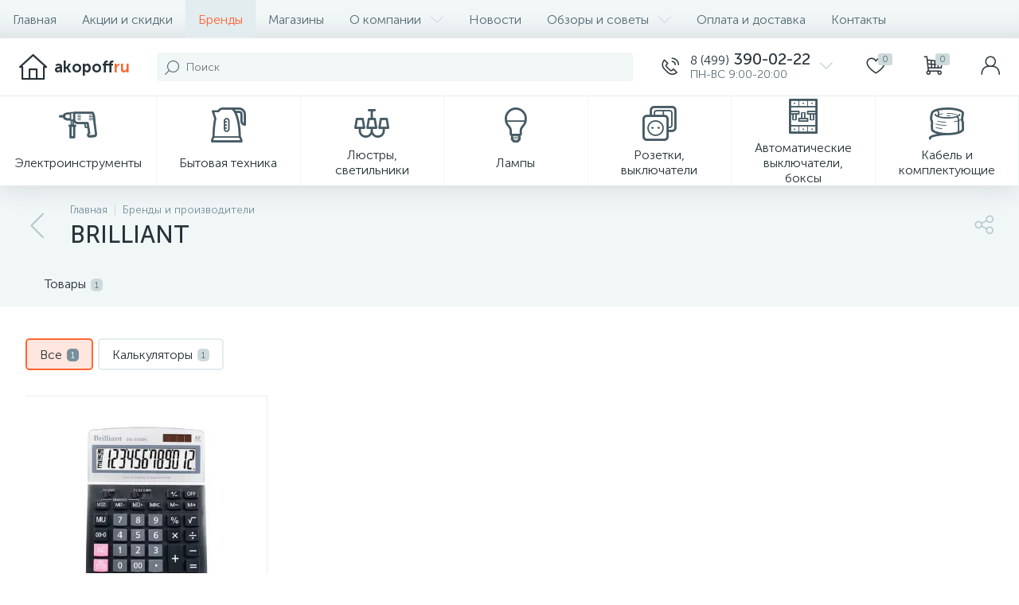

--- FILE ---
content_type: text/html; charset=UTF-8
request_url: https://akopoff.ru/brands/brilliant/
body_size: 31074
content:
<!DOCTYPE html>
<html lang="ru">
	<head>
 <!-- Yandex.Metrika counter -->

<noscript><div><img src='[data-uri]' data-lazyload-src="https://mc.yandex.ru/watch/204287" style="position:absolute; left:-9999px;" alt="" /></div></noscript>
<!-- /Yandex.Metrika counter -->

<!-- Google Tag Manager -->

<!-- End Google Tag Manager --> <meta http-equiv="X-UA-Compatible" content="IE=edge" />
 <meta name="viewport" content="width=device-width, initial-scale=1, maximum-scale=1, user-scalable=no" />
 <link href="/bitrix/templates/enext/fonts/MuseoSansCyrl-300.woff2" as="font" type="font/woff2" crossorigin />
 <link href="/bitrix/templates/enext/fonts/MuseoSansCyrl-500.woff2" as="font" type="font/woff2" crossorigin />
 <link href="/bitrix/templates/enext/fonts/MuseoSansCyrl-700.woff2" as="font" type="font/woff2" crossorigin />
 <title>Купить товары BRILLIANT – в Москве по доступной цене</title>
 <meta http-equiv="Content-Type" content="text/html; charset=UTF-8" />
<meta name="robots" content="index, follow" />
<meta name="keywords" content="строительный бренд, производитель, марка инструмента, фирма" />
<meta name="description" content="Вы можете купить продукцию компании BRILLIANT в интернет-магазине Akopoff.ru с доставкой по России" />
<script data-skip-moving="true">(function(w, d, n) {var cl = "bx-core";var ht = d.documentElement;var htc = ht ? ht.className : undefined;if (htc === undefined || htc.indexOf(cl) !== -1){return;}var ua = n.userAgent;if (/(iPad;)|(iPhone;)/i.test(ua)){cl += " bx-ios";}else if (/Windows/i.test(ua)){cl += ' bx-win';}else if (/Macintosh/i.test(ua)){cl += " bx-mac";}else if (/Linux/i.test(ua) && !/Android/i.test(ua)){cl += " bx-linux";}else if (/Android/i.test(ua)){cl += " bx-android";}cl += (/(ipad|iphone|android|mobile|touch)/i.test(ua) ? " bx-touch" : " bx-no-touch");cl += w.devicePixelRatio && w.devicePixelRatio >= 2? " bx-retina": " bx-no-retina";if (/AppleWebKit/.test(ua)){cl += " bx-chrome";}else if (/Opera/.test(ua)){cl += " bx-opera";}else if (/Firefox/.test(ua)){cl += " bx-firefox";}ht.className = htc ? htc + " " + cl : cl;})(window, document, navigator);</script>


<link href="/bitrix/js/altop.enext/intlTelInput/css/intlTelInput.min.css?176623689718584" type="text/css" rel="stylesheet" />
<link href="/bitrix/js/ui/design-tokens/dist/ui.design-tokens.css?176623691026358" type="text/css" rel="stylesheet" />
<link href="/bitrix/js/ui/fonts/opensans/ui.font.opensans.css?17662369082555" type="text/css" rel="stylesheet" />
<link href="/bitrix/js/main/popup/dist/main.popup.bundle.css?176623690531694" type="text/css" rel="stylesheet" />
<link href="/bitrix/templates/enext/components/bitrix/news/brands/style.css?1766236974296" type="text/css" rel="stylesheet" />
<link href="/bitrix/templates/enext/components/bitrix/news.detail/brand/style.css?176623697411858" type="text/css" rel="stylesheet" />
<link href="/bitrix/templates/enext/js/owlCarousel/owl.carousel.min.css?17662369732895" type="text/css" rel="stylesheet" />
<link href="/bitrix/templates/enext/components/bitrix/catalog.section/.default/style.css?17662369745680" type="text/css" rel="stylesheet" />
<link href="/bitrix/templates/enext/components/bitrix/catalog.product.subscribe/.default/style.css?17662369741879" type="text/css" rel="stylesheet" />
<link href="/bitrix/templates/enext/components/bitrix/catalog.item/.default/style.css?176623697456911" type="text/css" rel="stylesheet" />
<link href="/bitrix/templates/enext/css/animation.min.css?17662369733650" type="text/css" data-template-style="true" rel="stylesheet" />
<link href="/bitrix/templates/enext/css/csshake-default.min.css?17662369733410" type="text/css" data-template-style="true" rel="stylesheet" />
<link href="/bitrix/templates/enext/js/scrollbar/jquery.scrollbar.min.css?17662369732934" type="text/css" data-template-style="true" rel="stylesheet" />
<link href="/bitrix/templates/enext/css/bootstrap.min.css?1766236973121339" type="text/css" data-template-style="true" rel="stylesheet" />
<link href="/bitrix/templates/enext/css/uinext2020.min.css?17662369737003" type="text/css" data-template-style="true" rel="stylesheet" />
<link href="/bitrix/templates/enext/css/font-awesome.min.css?176623697330612" type="text/css" data-template-style="true" rel="stylesheet" />
<link href="/bitrix/templates/enext/css/efn/01-power-tools-efn.min.css?17662369731833" type="text/css" data-template-style="true" rel="stylesheet" />
<link href="/bitrix/templates/enext/css/efn/02-auto-efn.min.css?17662369733140" type="text/css" data-template-style="true" rel="stylesheet" />
<link href="/bitrix/templates/enext/css/efn/03-garden-tools-efn.min.css?17662369731815" type="text/css" data-template-style="true" rel="stylesheet" />
<link href="/bitrix/templates/enext/css/efn/04-interior-efn.min.css?17662369731935" type="text/css" data-template-style="true" rel="stylesheet" />
<link href="/bitrix/templates/enext/css/efn/05-electricity-efn.min.css?17662369732957" type="text/css" data-template-style="true" rel="stylesheet" />
<link href="/bitrix/templates/enext/css/efn/06-hand-tools-efn.min.css?17662369731723" type="text/css" data-template-style="true" rel="stylesheet" />
<link href="/bitrix/templates/enext/css/efn/07-building-materials-efn.min.css?17662369733985" type="text/css" data-template-style="true" rel="stylesheet" />
<link href="/bitrix/templates/enext/css/efn/08-sanitary-ware-efn.min.css?17662369733417" type="text/css" data-template-style="true" rel="stylesheet" />
<link href="/bitrix/templates/enext/css/efn/09-heating-cooling-efn.min.css?17662369732874" type="text/css" data-template-style="true" rel="stylesheet" />
<link href="/bitrix/templates/enext/css/efn/10-security-fire-alarm-efn.min.css?17662369731907" type="text/css" data-template-style="true" rel="stylesheet" />
<link href="/bitrix/templates/enext/css/efn/11-moto-efn.min.css?17662369731841" type="text/css" data-template-style="true" rel="stylesheet" />
<link href="/bitrix/templates/enext/css/efn/12-steel-metal-efn.min.css?17662369732562" type="text/css" data-template-style="true" rel="stylesheet" />
<link href="/bitrix/templates/enext/css/efn/13-furniture-efn.min.css?17662369732448" type="text/css" data-template-style="true" rel="stylesheet" />
<link href="/bitrix/templates/enext/css/efn/14-sport-hobby-efn.min.css?17662369731950" type="text/css" data-template-style="true" rel="stylesheet" />
<link href="/bitrix/templates/enext/css/efn/15-garden-efn.min.css?17662369732156" type="text/css" data-template-style="true" rel="stylesheet" />
<link href="/bitrix/templates/enext/css/efn/16-pc-hardware-efn.min.css?17662369731742" type="text/css" data-template-style="true" rel="stylesheet" />
<link href="/bitrix/templates/enext/css/efn/17-appliances-electronics-efn.min.css?17662369734894" type="text/css" data-template-style="true" rel="stylesheet" />
<link href="/bitrix/templates/enext/css/efn/18-baby-shop-efn.min.css?17662369731750" type="text/css" data-template-style="true" rel="stylesheet" />
<link href="/bitrix/templates/enext/css/efn/19-fishing-efn.min.css?17662369731778" type="text/css" data-template-style="true" rel="stylesheet" />
<link href="/bitrix/templates/enext/css/efn/20-camping-efn.min.css?17662369731727" type="text/css" data-template-style="true" rel="stylesheet" />
<link href="/bitrix/templates/enext/css/efn/21-light-efn.min.css?17662369731892" type="text/css" data-template-style="true" rel="stylesheet" />
<link href="/bitrix/templates/enext/css/efn/22-pet-shop-efn.min.css?17662369732229" type="text/css" data-template-style="true" rel="stylesheet" />
<link href="/bitrix/templates/enext/css/efn/23-fast-food-efn.min.css?17662369731788" type="text/css" data-template-style="true" rel="stylesheet" />
<link href="/bitrix/templates/enext/css/efn/24-food-efn.min.css?17662369732440" type="text/css" data-template-style="true" rel="stylesheet" />
<link href="/bitrix/templates/enext/css/efn/25-ventilation-efn.min.css?17662369731806" type="text/css" data-template-style="true" rel="stylesheet" />
<link href="/bitrix/templates/enext/css/efn/26-special-equipment-efn.min.css?17662369733395" type="text/css" data-template-style="true" rel="stylesheet" />
<link href="/bitrix/templates/enext/css/efn/27-hygiene-cosmetics-efn.min.css?17662369732758" type="text/css" data-template-style="true" rel="stylesheet" />
<link href="/bitrix/templates/enext/css/elasto-font.min.css?176623697336742" type="text/css" data-template-style="true" rel="stylesheet" />
<link href="/bitrix/templates/enext/components/bitrix/menu/horizontal_multilevel/style.css?17662369742634" type="text/css" data-template-style="true" rel="stylesheet" />
<link href="/bitrix/components/altop/search.title/templates/visual/style.css?17662368843401" type="text/css" data-template-style="true" rel="stylesheet" />
<link href="/bitrix/templates/enext/components/bitrix/menu/user_menu/style.css?17662369742580" type="text/css" data-template-style="true" rel="stylesheet" />
<link href="/bitrix/templates/enext/components/bitrix/menu/catalog_menu_option_3_4_5/style.css?176623697414599" type="text/css" data-template-style="true" rel="stylesheet" />
<link href="/bitrix/templates/enext/components/bitrix/catalog.compare.list/.default/style.css?17662369742772" type="text/css" data-template-style="true" rel="stylesheet" />
<link href="/bitrix/templates/enext/components/bitrix/main.userconsent.request/.default/style.css?1766236974367" type="text/css" data-template-style="true" rel="stylesheet" />
<link href="/bitrix/templates/enext/styles.css?176623697411674" type="text/css" data-template-style="true" rel="stylesheet" />
<link href="/bitrix/templates/enext/template_styles.css?176623697446874" type="text/css" data-template-style="true" rel="stylesheet" />
<link href="/bitrix/templates/enext/colors.min.css?176623697458481" type="text/css" data-template-style="true" rel="stylesheet" />
<link href="/bitrix/templates/enext/schemes/ORANGE/colors.min.css?176623697442921" type="text/css" data-template-style="true" rel="stylesheet" />
<link href="/bitrix/templates/enext/custom.css?176623697438" type="text/css" data-template-style="true" rel="stylesheet" />
















<link rel='preload' href='/bitrix/templates/enext/fonts/uinext2020.woff' as='font' type='font/woff' crossorigin />
<link rel='preload' href='/bitrix/templates/enext/fonts/fontawesome-webfont.woff' as='font' type='font/woff' crossorigin />
<link rel='preload' href='/bitrix/templates/enext/fonts/efn/01-power-tools-efn.woff' as='font' type='font/woff' crossorigin />
<link rel='preload' href='/bitrix/templates/enext/fonts/efn/02-auto-efn.woff' as='font' type='font/woff' crossorigin />
<link rel='preload' href='/bitrix/templates/enext/fonts/efn/03-garden-tools-efn.woff' as='font' type='font/woff' crossorigin />
<link rel='preload' href='/bitrix/templates/enext/fonts/efn/04-interior-efn.woff' as='font' type='font/woff' crossorigin />
<link rel='preload' href='/bitrix/templates/enext/fonts/efn/05-electricity-efn.woff' as='font' type='font/woff' crossorigin />
<link rel='preload' href='/bitrix/templates/enext/fonts/efn/06-hand-tools-efn.woff' as='font' type='font/woff' crossorigin />
<link rel='preload' href='/bitrix/templates/enext/fonts/efn/07-building-materials-efn.woff' as='font' type='font/woff' crossorigin />
<link rel='preload' href='/bitrix/templates/enext/fonts/efn/08-sanitary-ware-efn.woff' as='font' type='font/woff' crossorigin />
<link rel='preload' href='/bitrix/templates/enext/fonts/efn/09-heating-cooling-efn.woff' as='font' type='font/woff' crossorigin />
<link rel='preload' href='/bitrix/templates/enext/fonts/efn/10-security-fire-alarm-efn.woff' as='font' type='font/woff' crossorigin />
<link rel='preload' href='/bitrix/templates/enext/fonts/efn/11-moto-efn.woff' as='font' type='font/woff' crossorigin />
<link rel='preload' href='/bitrix/templates/enext/fonts/efn/12-steel-metal-efn.woff' as='font' type='font/woff' crossorigin />
<link rel='preload' href='/bitrix/templates/enext/fonts/efn/13-furniture-efn.woff' as='font' type='font/woff' crossorigin />
<link rel='preload' href='/bitrix/templates/enext/fonts/efn/14-sport-hobby-efn.woff' as='font' type='font/woff' crossorigin />
<link rel='preload' href='/bitrix/templates/enext/fonts/efn/15-garden-efn.woff' as='font' type='font/woff' crossorigin />
<link rel='preload' href='/bitrix/templates/enext/fonts/efn/16-pc-hardware-efn.woff' as='font' type='font/woff' crossorigin />
<link rel='preload' href='/bitrix/templates/enext/fonts/efn/17-appliances-electronics-efn.woff' as='font' type='font/woff' crossorigin />
<link rel='preload' href='/bitrix/templates/enext/fonts/efn/18-baby-shop-efn.woff' as='font' type='font/woff' crossorigin />
<link rel='preload' href='/bitrix/templates/enext/fonts/efn/19-fishing-efn.woff' as='font' type='font/woff' crossorigin />
<link rel='preload' href='/bitrix/templates/enext/fonts/efn/20-camping-efn.woff' as='font' type='font/woff' crossorigin />
<link rel='preload' href='/bitrix/templates/enext/fonts/efn/21-light-efn.woff' as='font' type='font/woff' crossorigin />
<link rel='preload' href='/bitrix/templates/enext/fonts/efn/22-pet-shop-efn.woff' as='font' type='font/woff' crossorigin />
<link rel='preload' href='/bitrix/templates/enext/fonts/efn/23-fast-food-efn.woff' as='font' type='font/woff' crossorigin />
<link rel='preload' href='/bitrix/templates/enext/fonts/efn/24-food-efn.woff' as='font' type='font/woff' crossorigin />
<link rel='preload' href='/bitrix/templates/enext/fonts/efn/25-ventilation-efn.woff' as='font' type='font/woff' crossorigin />
<link rel='preload' href='/bitrix/templates/enext/fonts/efn/26-special-equipment-efn.woff' as='font' type='font/woff' crossorigin />
<link rel='preload' href='/bitrix/templates/enext/fonts/efn/27-hygiene-cosmetics-efn.woff' as='font' type='font/woff' crossorigin />
<link rel='preload' href='/bitrix/templates/enext/fonts/ELASTO-FONT.woff' as='font' type='font/woff' crossorigin />
<link rel='icon' type='image/png' href='/upload/enext/9e3/9e3b566baa3102afec74ae4f8608ec86.png' />
<link rel='apple-touch-icon' href='/upload/enext/9e3/9e3b566baa3102afec74ae4f8608ec86.png' />
<link rel='apple-touch-icon' sizes='180x180' href='/upload/enext/9e3/9e3b566baa3102afec74ae4f8608ec86.png' />
<meta name='theme-color' content='#ff6634' />
<meta name='msapplication-navbutton-color' content='#ff6634' />
<meta name='apple-mobile-web-app-status-bar-style' content='#ff6634' />
<meta property='og:title' content='BRILLIANT' />
<meta property='og:description' content='Вы можете купить продукцию компании BRILLIANT в интернет-магазине Akopoff.ru с доставкой по России' />
<meta property='og:url' content='https://akopoff.ru/brands/brilliant/' />
<!-- dev2fun module opengraph -->
<meta property="og:title" content="Купить товары BRILLIANT &ndash; в Москве по доступной цене"/>
<meta property="og:description" content="Вы можете купить продукцию компании BRILLIANT в интернет-магазине Akopoff.ru с доставкой по России"/>
<meta property="og:url" content="https://akopoff.ru/brands/brilliant/"/>
<meta property="og:type" content="website"/>
<meta property="og:site_name" content="Akopoff.ru"/>
<meta property="og:image" content="https://akopoff.ru/upload/iblock/3b8/2sjji9rodqv2z3yf44kwmaj2q01er3ej.jpg"/>
<meta property="og:image:type" content="image/jpeg"/>
<meta property="og:image:width" content="112"/>
<meta property="og:image:height" content="30"/>
<!-- /dev2fun module opengraph -->






	<link rel="image_src" href="https://akopoff.ru/upload/enext/01b/01bdba1d3f5f8efca7bfef6bb36d993c.jpg" /></head>
	<body class="slide-menu-option-5 short-card-panel-mobile" data-img-webp="true" data-js-lazyload="true" data-site-id="s1">
 <!-- Google Tag Manager (noscript) -->
<noscript><iframe src="https://www.googletagmanager.com/ns.html?id=GTM-5ZW9KQ"
height="0" width="0" style="display:none;visibility:hidden"></iframe></noscript>
<!-- End Google Tag Manager (noscript) --> <div class="page-wrapper">
 <div class="hidden-xs hidden-sm hidden-print top-menu-wrapper">
 <div class="top-menu">
 
<ul class="horizontal-multilevel-menu" id="horizontal-multilevel-menu-obbx_3951543183_LkGdQn"> 
	<li><a href="/">Главная</a></li>
 <li>
 <a href="/promotions/">Акции и скидки</a>
 </li>
 <li class='active'>
 <a href="/brands/">Бренды</a>
 </li>
 <li>
 <a href="/places/">Магазины</a>
 </li>
 <li data-entity="dropdown">
 <a href="/about/">О компании <i class="icon-arrow-down"></i></a>
 <ul class="horizontal-multilevel-dropdown-menu" data-entity="dropdown-menu">
 <li>
 <a href="/about/reviews/">Отзывы о компании</a>
 </li>
 </ul></li> <li>
 <a href="/news/">Новости</a>
 </li>
 <li data-entity="dropdown">
 <a href="/articles/">Обзоры и советы <i class="icon-arrow-down"></i></a>
 <ul class="horizontal-multilevel-dropdown-menu" data-entity="dropdown-menu">
 <li>
 <a href="/articles/obzory/">Обзоры</a>
 </li>
 <li>
 <a href="/articles/reyting/">Рейтинг</a>
 </li>
 <li>
 <a href="/articles/tekhnologii/">Технологии</a>
 </li>
 </ul></li> <li>
 <a href="/payment-delivery/">Оплата и доставка</a>
 </li>
 <li>
 <a href="/contacts/">Контакты</a>
 </li>
 </ul>

 </div>
 </div>
 <div class="hidden-print top-panel-wrapper"> 
 <div class="top-panel catalog-menu-outside">
 <div class="top-panel__cols">
 <div class="top-panel__col top-panel__thead"> 
 <div class="top-panel__cols"> 
 <div class="top-panel__col top-panel__menu-icon-container hidden-md hidden-lg" data-entity="menu-icon">
 <i class="icon-menu"></i>
 </div>
 
 <div class="top-panel__col top-panel__logo">
 <a href="/"><i class="icon-home"></i><span>akopoff</span><span>ru</span></a> </div>
 </div>
 </div>
 <div class="top-panel__col top-panel__tfoot">
 <div class="top-panel__cols"> 
 
 <div class="top-panel__col top-panel__search-container">
 <a class="top-panel__search-btn hidden-md hidden-lg" href="javascript:void(0)" data-entity="showSearch">
 <span class="top-panel__search-btn-block">
 <i class="icon-search"></i>
 <span class="top-panel__search-btn-title">Поиск</span>
 </span>
 </a>
 <div class="top-panel__search hidden-xs hidden-sm">
 <div id="title-search">
 <form action="/catalog/"> 
 <input type="text" name="q" id="title-search-input" maxlength="50" autocomplete="off" placeholder="Поиск" value="" />
 <span class="title-search-icon"><i class="icon-search"></i></span>
 </form>
	</div>



 </div>
 </div> 
 



	<div class="top-panel__col top-panel__contacts">
 <a class="top-panel__contacts-block" id="bx_3218110189_77" href="javascript:void(0)">
 <span class="top-panel__contacts-icon"><i class="icon-phone-call"></i></span>
 <span class="top-panel__contacts-caption hidden-xs hidden-sm">
 <span class="top-panel__contacts-title"><span>8 (499)</span> 390-02-22</span>
 <span class="top-panel__contacts-descr">ПН-ВС 9:00-20:00</span>
 </span>
 <span class="top-panel__contacts-icon hidden-xs hidden-sm"><i class="icon-arrow-down"></i></span>
 </a>
 
	</div>
 
<div class="top-panel__col top-panel__mini-cart">
	
	<div id="bx_basketh3CV5Q" class="mini-cart"> 
 <!--'start_frame_cache_bx_basketh3CV5Q'-->	<a class="mini-cart__delay empty" href="/personal/cart/?delay=Y" title="Избранное" data-entity="delay">
 <i class="icon-heart"></i> 
 <span class="mini-cart__count">0</span>
 <span class="mini-cart__title">Избранное</span>
	</a>
	<a class="mini-cart__cart empty" href="javascript:void(0)" title="Корзина" data-entity="cart">
 <i class="icon-cart"></i> 
 <span class="mini-cart__count">0</span>
 <span class="mini-cart__title">Корзина</span>
	</a>
<!--'end_frame_cache_bx_basketh3CV5Q'-->	</div>
	
</div> <div class="top-panel__col top-panel__user">
 <!--'start_frame_cache_top-panel__user-link'-->
<a class="top-panel__user-link" href="javascript:void(0)" title="Войти" id="user-obfodefn">
	<span class="top-panel__user-block">
 <i class="icon-user"></i>
 <span class="top-panel__user-title">Войти</span>
	</span>	
</a>



<!--'end_frame_cache_top-panel__user-link'--> </div>
 </div>
 </div>
 </div>
 </div>
 </div>
 <div class="hidden-xs hidden-sm hidden-print catalog-menu-wrapper">
 <ul class="catalog-menu catalog-menu-item-column scrollbar-inner" id="catalog-menu-obbx_92906147_g8taYv" data-entity="dropdown-menu">
 <li data-entity="dropdown">
 <a href="/catalog/elektroinstrumenty/">
 <span class="catalog-menu-icon"><i class="ef ef-drill"></i></span>
 <span class="catalog-menu-text">Электроинструменты</span>
 <span class="hidden-md hidden-lg catalog-menu-arrow"><i class="hidden-xs hidden-sm icon-arrow-down"></i><i class="hidden-md hidden-lg icon-arrow-right"></i></span>
 </a>
 <div class="catalog-menu-dropdown-menu scrollbar-inner" data-entity="dropdown-menu">
 <ul>
 <li class="hidden-md hidden-lg" data-entity="title">
 <i class="icon-arrow-left catalog-menu-back"></i>
 <span class="catalog-menu-title">Электроинструменты</span>
 <i class="icon-close catalog-menu-close"></i>
 </li>
 <li>
 <a href="/catalog/elektroinstrumenty/akkumulyatornyy-instrument/">
 <span class="catalog-menu-icon"><i class="ef ef-cordless-screwdriver"></i></span>
 <span class="catalog-menu-text">Аккумуляторный инструмент</span>
 <span class="hidden-md hidden-lg catalog-menu-count">147</span>
 </a>
 </li>
 <li>
 <a href="/catalog/elektroinstrumenty/dreli/">
 <span class="catalog-menu-icon"><i class="ef ef-drill"></i></span>
 <span class="catalog-menu-text">Дрели</span>
 <span class="hidden-md hidden-lg catalog-menu-count">102</span>
 </a>
 </li>
 <li>
 <a href="/catalog/elektroinstrumenty/perforatory/">
 <span class="catalog-menu-icon"><i class="ef ef-perforator"></i></span>
 <span class="catalog-menu-text">Перфораторы</span>
 <span class="hidden-md hidden-lg catalog-menu-count">76</span>
 </a>
 </li>
 <li>
 <a href="/catalog/elektroinstrumenty/gaykoverty-elektricheskie/">
 <span class="catalog-menu-icon"><i class="efn01-impact-wrench"></i></span>
 <span class="catalog-menu-text">Гайковерты электрические</span>
 <span class="hidden-md hidden-lg catalog-menu-count">1</span>
 </a>
 </li>
 <li>
 <a href="/catalog/elektroinstrumenty/gravery/">
 <span class="catalog-menu-icon"><i class="ef ef-engraver"></i></span>
 <span class="catalog-menu-text">Граверы</span>
 <span class="hidden-md hidden-lg catalog-menu-count">13</span>
 </a>
 </li>
 <li>
 <a href="/catalog/elektroinstrumenty/kraskopulty/">
 <span class="catalog-menu-icon"><i class="ef ef-airbrush"></i></span>
 <span class="catalog-menu-text">Краскопульты</span>
 <span class="hidden-md hidden-lg catalog-menu-count">17</span>
 </a>
 </li>
 <li>
 <a href="/catalog/elektroinstrumenty/lobzikovye-pily/">
 <span class="catalog-menu-icon"><i class="ef ef-electric-jig-saw"></i></span>
 <span class="catalog-menu-text">Лобзиковые пилы</span>
 <span class="hidden-md hidden-lg catalog-menu-count">54</span>
 </a>
 </li>
 <li>
 <a href="/catalog/elektroinstrumenty/miksery/">
 <span class="catalog-menu-icon"><i class="ef ef-electric-construction-mixer"></i></span>
 <span class="catalog-menu-text">Миксеры</span>
 <span class="hidden-md hidden-lg catalog-menu-count">9</span>
 </a>
 </li>
 <li>
 <a href="/catalog/elektroinstrumenty/otboynye-molotki/">
 <span class="catalog-menu-icon"><i class="ef ef-jackhammer"></i></span>
 <span class="catalog-menu-text">Отбойные молотки</span>
 </a>
 </li>
 <li>
 <a href="/catalog/elektroinstrumenty/rubanki/">
 <span class="catalog-menu-icon"><i class="ef ef-electric-planer"></i></span>
 <span class="catalog-menu-text">Рубанки</span>
 <span class="hidden-md hidden-lg catalog-menu-count">16</span>
 </a>
 </li>
 <li>
 <a href="/catalog/elektroinstrumenty/ruchnye-tsirkulyarnye-pily/">
 <span class="catalog-menu-icon"><i class="ef ef-circular-saw"></i></span>
 <span class="catalog-menu-text">Ручные циркулярные пилы</span>
 <span class="hidden-md hidden-lg catalog-menu-count">41</span>
 </a>
 </li>
 <li>
 <a href="/catalog/elektroinstrumenty/sabelnye-pily-elektricheskie-nozhovki/">
 <span class="catalog-menu-icon"><i class="ef ef-electric-hacksaw"></i></span>
 <span class="catalog-menu-text">Сабельные пилы (электрические ножовки)</span>
 <span class="hidden-md hidden-lg catalog-menu-count">8</span>
 </a>
 </li>
 <li>
 <a href="/catalog/elektroinstrumenty/shlifovalnye-mashiny/">
 <span class="catalog-menu-icon"><i class="ef ef-angle-grinder"></i></span>
 <span class="catalog-menu-text">Шлифовальные машины</span>
 <span class="hidden-md hidden-lg catalog-menu-count">35</span>
 </a>
 </li>
 <li>
 <a href="/catalog/elektroinstrumenty/elektronozhnitsy/">
 <span class="catalog-menu-icon"><i class="ef ef-electric-scissors"></i></span>
 <span class="catalog-menu-text">Электроножницы</span>
 <span class="hidden-md hidden-lg catalog-menu-count">5</span>
 </a>
 </li>
 <li>
 <a href="/catalog/elektroinstrumenty/masla-i-smazki/">
 <span class="catalog-menu-icon"><i class="ef ef-lawn-mower-oil"></i></span>
 <span class="catalog-menu-text">Масла и смазки</span>
 <span class="hidden-md hidden-lg catalog-menu-count">11</span>
 </a>
 </li>
 <li>
 <a href="/catalog/elektroinstrumenty/mnogofunktsionalnyy-instrument/">
 <span class="catalog-menu-icon"><i class="ef ef-electric-scissors"></i></span>
 <span class="catalog-menu-text">Многофункциональный инструмент</span>
 <span class="hidden-md hidden-lg catalog-menu-count">11</span>
 </a>
 </li>
 <li>
 <a href="/catalog/elektroinstrumenty/moyka-vysokogo-davleniya/">
 <span class="catalog-menu-icon"><i class="ef ef-high-pressure-washer"></i></span>
 <span class="catalog-menu-text">Мойка высокого давления</span>
 <span class="hidden-md hidden-lg catalog-menu-count">6</span>
 </a>
 </li>
 <li>
 <a href="/catalog/elektroinstrumenty/nasosy/">
 <span class="catalog-menu-icon"><i class="ef ef-circulation-pump"></i></span>
 <span class="catalog-menu-text">Насосы</span>
 <span class="hidden-md hidden-lg catalog-menu-count">30</span>
 </a>
 </li>
 <li>
 <a href="/catalog/elektroinstrumenty/pila-almaznaya/">
 <span class="catalog-menu-icon"><i class="ef ef-duct-tape"></i></span>
 <span class="catalog-menu-text">Пила алмазная</span>
 <span class="hidden-md hidden-lg catalog-menu-count">1</span>
 </a>
 </li>
 <li>
 <a href="/catalog/elektroinstrumenty/pily-tsepnye/">
 <span class="catalog-menu-icon"><i class="ef ef-chain-saw"></i></span>
 <span class="catalog-menu-text">Пилы цепные</span>
 <span class="hidden-md hidden-lg catalog-menu-count">24</span>
 </a>
 </li>
 <li>
 <a href="/catalog/elektroinstrumenty/plitkorez/">
 <span class="catalog-menu-icon"><i class="ef ef-wrench-case"></i></span>
 <span class="catalog-menu-text">Плиткорез</span>
 <span class="hidden-md hidden-lg catalog-menu-count">5</span>
 </a>
 </li>
 <li>
 <a href="/catalog/elektroinstrumenty/svarochnye-apparaty/">
 <span class="catalog-menu-icon"><i class="ef ef-control-panel"></i></span>
 <span class="catalog-menu-text">Сварочные аппараты</span>
 <span class="hidden-md hidden-lg catalog-menu-count">29</span>
 </a>
 </li>
 <li>
 <a href="/catalog/elektroinstrumenty/stabilizatory/">
 <span class="catalog-menu-icon"><i class="ef ef-control-panel"></i></span>
 <span class="catalog-menu-text">Стабилизаторы</span>
 <span class="hidden-md hidden-lg catalog-menu-count">14</span>
 </a>
 </li>
 <li>
 <a href="/catalog/elektroinstrumenty/steplery-elektricheskie/">
 <span class="catalog-menu-icon"><i class="efn01-electric-planer"></i></span>
 <span class="catalog-menu-text">Степлеры электрические</span>
 <span class="hidden-md hidden-lg catalog-menu-count">2</span>
 </a>
 </li>
 <li>
 <a href="/catalog/elektroinstrumenty/tortsovochnye-pily/">
 <span class="catalog-menu-icon"><i class="ef efn01-angle-grinder"></i></span>
 <span class="catalog-menu-text">Торцовочные пилы</span>
 <span class="hidden-md hidden-lg catalog-menu-count">7</span>
 </a>
 </li>
 <li>
 <a href="/catalog/elektroinstrumenty/tochilo/">
 <span class="catalog-menu-icon"><i class="ef ef-rolled-steel-flat"></i></span>
 <span class="catalog-menu-text">Точило</span>
 <span class="hidden-md hidden-lg catalog-menu-count">19</span>
 </a>
 </li>
 <li>
 <a href="/catalog/elektroinstrumenty/trimmery-gazonokosilki/">
 <span class="catalog-menu-icon"><i class="ef ef-grass-trimmer"></i></span>
 <span class="catalog-menu-text">Триммеры, газонокосилки</span>
 <span class="hidden-md hidden-lg catalog-menu-count">42</span>
 </a>
 </li>
 <li>
 <a href="/catalog/elektroinstrumenty/ugolnye-shchetki/">
 <span class="catalog-menu-icon"><i class="ef ef-staples"></i></span>
 <span class="catalog-menu-text">Угольные щетки</span>
 <span class="hidden-md hidden-lg catalog-menu-count">21</span>
 </a>
 </li>
 <li>
 <a href="/catalog/elektroinstrumenty/ushm-bolgarki/">
 <span class="catalog-menu-icon"><i class="ef ef-angle-grinder"></i></span>
 <span class="catalog-menu-text">УШМ (болгарки)</span>
 <span class="hidden-md hidden-lg catalog-menu-count">128</span>
 </a>
 </li>
 <li>
 <a href="/catalog/elektroinstrumenty/feny-tekhnicheskie/">
 <span class="catalog-menu-icon"><i class="ef ef-hairdryer"></i></span>
 <span class="catalog-menu-text">Фены технические</span>
 <span class="hidden-md hidden-lg catalog-menu-count">23</span>
 </a>
 </li>
 <li>
 <a href="/catalog/elektroinstrumenty/frezery/">
 <span class="catalog-menu-icon"><i class="ef ef-jackhammer"></i></span>
 <span class="catalog-menu-text">Фрезеры</span>
 <span class="hidden-md hidden-lg catalog-menu-count">12</span>
 </a>
 </li>
 <li>
 <a href="/catalog/elektroinstrumenty/shurupoverty-setevye/">
 <span class="catalog-menu-icon"><i class="ef ef-drill"></i></span>
 <span class="catalog-menu-text">Шуруповерты сетевые</span>
 <span class="hidden-md hidden-lg catalog-menu-count">15</span>
 </a>
 </li>
 <li>
 <a href="/catalog/elektroinstrumenty/polirovalnye-mashiny/">
 <span class="catalog-menu-icon"><i class="efn01-polish-machine"></i></span>
 <span class="catalog-menu-text">Полировальные машины</span>
 <span class="hidden-md hidden-lg catalog-menu-count">2</span>
 </a>
 </li>
 </ul></div></li> <li data-entity="dropdown">
 <a href="/catalog/bytovaya-tekhnika/">
 <span class="catalog-menu-icon"><i class="ef ef-kettle"></i></span>
 <span class="catalog-menu-text">Бытовая техника</span>
 <span class="hidden-md hidden-lg catalog-menu-arrow"><i class="hidden-xs hidden-sm icon-arrow-down"></i><i class="hidden-md hidden-lg icon-arrow-right"></i></span>
 </a>
 <div class="catalog-menu-dropdown-menu scrollbar-inner" data-entity="dropdown-menu">
 <ul>
 <li class="hidden-md hidden-lg" data-entity="title">
 <i class="icon-arrow-left catalog-menu-back"></i>
 <span class="catalog-menu-title">Бытовая техника</span>
 <i class="icon-close catalog-menu-close"></i>
 </li>
 <li>
 <a href="/catalog/bytovaya-tekhnika/ventilyatsiya/">
 <span class="catalog-menu-icon"><i class="ef ef-gas-tabletop-stove"></i></span>
 <span class="catalog-menu-text">Вентиляция</span>
 <span class="hidden-md hidden-lg catalog-menu-count">106</span>
 </a>
 </li>
 <li>
 <a href="/catalog/bytovaya-tekhnika/vesy/">
 <span class="catalog-menu-icon"><i class="ef ef-scales"></i></span>
 <span class="catalog-menu-text">Весы</span>
 <span class="hidden-md hidden-lg catalog-menu-count">57</span>
 </a>
 </li>
 <li>
 <a href="/catalog/bytovaya-tekhnika/dvernye-zvonki/">
 <span class="catalog-menu-icon"><i class="ef ef-tablet"></i></span>
 <span class="catalog-menu-text">Дверные звонки</span>
 <span class="hidden-md hidden-lg catalog-menu-count">80</span>
 </a>
 </li>
 <li>
 <a href="/catalog/bytovaya-tekhnika/kalkulyatory/">
 <span class="catalog-menu-icon"><i class="ef ef-calculator"></i></span>
 <span class="catalog-menu-text">Калькуляторы</span>
 <span class="hidden-md hidden-lg catalog-menu-count">10</span>
 </a>
 </li>
 <li>
 <a href="/catalog/bytovaya-tekhnika/manikyurnye-nabory-i-aksessuary/">
 <span class="catalog-menu-icon"><i class="ef ef-manicure"></i></span>
 <span class="catalog-menu-text">Маникюрные наборы и аксессуары</span>
 <span class="hidden-md hidden-lg catalog-menu-count">23</span>
 </a>
 </li>
 <li>
 <a href="/catalog/bytovaya-tekhnika/mikser-blender-toster/">
 <span class="catalog-menu-icon"><i class="ef ef-blender"></i></span>
 <span class="catalog-menu-text">Миксер, блендер, тостер</span>
 <span class="hidden-md hidden-lg catalog-menu-count">90</span>
 </a>
 </li>
 <li>
 <a href="/catalog/bytovaya-tekhnika/multivarki-myasorubki/">
 <span class="catalog-menu-icon"><i class="ef ef-food-steamer"></i></span>
 <span class="catalog-menu-text">Мультиварки, мясорубки</span>
 <span class="hidden-md hidden-lg catalog-menu-count">14</span>
 </a>
 </li>
 <li>
 <a href="/catalog/bytovaya-tekhnika/kompyutery-i-prinadlezhnosti/">
 <span class="catalog-menu-icon"><i class="ef ef-mouse"></i></span>
 <span class="catalog-menu-text">Компьютеры и принадлежности</span>
 <span class="hidden-md hidden-lg catalog-menu-count">41</span>
 </a>
 </li>
 <li>
 <a href="/catalog/bytovaya-tekhnika/obogrevatelnye-pribory/">
 <span class="catalog-menu-icon"><i class="ef ef-oil-radiator"></i></span>
 <span class="catalog-menu-text">Обогревательные приборы</span>
 <span class="hidden-md hidden-lg catalog-menu-count">75</span>
 </a>
 </li>
 <li>
 <a href="/catalog/bytovaya-tekhnika/plity-gazovye-i-elektricheskie/">
 <span class="catalog-menu-icon"><i class="ef ef-hob"></i></span>
 <span class="catalog-menu-text">Плиты газовые и электрические</span>
 <span class="hidden-md hidden-lg catalog-menu-count">33</span>
 </a>
 </li>
 <li>
 <a href="/catalog/bytovaya-tekhnika/prigotovlenie-kofe/">
 <span class="catalog-menu-icon"><i class="ef ef-coffee-maker"></i></span>
 <span class="catalog-menu-text">Приготовление кофе</span>
 <span class="hidden-md hidden-lg catalog-menu-count">31</span>
 </a>
 </li>
 <li>
 <a href="/catalog/bytovaya-tekhnika/pylesosy-shveyshnye-mashinki/">
 <span class="catalog-menu-icon"><i class="ef ef-vacuum-cleaner"></i></span>
 <span class="catalog-menu-text">Пылесосы, швейшные машинки</span>
 <span class="hidden-md hidden-lg catalog-menu-count">16</span>
 </a>
 </li>
 <li>
 <a href="/catalog/bytovaya-tekhnika/radio/">
 <span class="catalog-menu-icon"><i class="ef ef-car-receiver"></i></span>
 <span class="catalog-menu-text">Радио</span>
 <span class="hidden-md hidden-lg catalog-menu-count">38</span>
 </a>
 </li>
 <li>
 <a href="/catalog/bytovaya-tekhnika/sokovyzhimalki/">
 <span class="catalog-menu-icon"><i class="ef ef-juicer"></i></span>
 <span class="catalog-menu-text">Соковыжималки</span>
 <span class="hidden-md hidden-lg catalog-menu-count">8</span>
 </a>
 </li>
 <li>
 <a href="/catalog/bytovaya-tekhnika/termometry/">
 <span class="catalog-menu-icon"><i class="ef ef-thermometer"></i></span>
 <span class="catalog-menu-text">Термометры</span>
 <span class="hidden-md hidden-lg catalog-menu-count">27</span>
 </a>
 </li>
 <li>
 <a href="/catalog/bytovaya-tekhnika/termosy-i-termokruzhki/">
 <span class="catalog-menu-icon"><i class="ef ef-car-paint"></i></span>
 <span class="catalog-menu-text">Термосы и термокружки</span>
 <span class="hidden-md hidden-lg catalog-menu-count">68</span>
 </a>
 </li>
 <li>
 <a href="/catalog/bytovaya-tekhnika/tovary-dlya-ukladki-volos/">
 <span class="catalog-menu-icon"><i class="ef ef-curling-iron"></i></span>
 <span class="catalog-menu-text">Товары для укладки волос</span>
 <span class="hidden-md hidden-lg catalog-menu-count">199</span>
 </a>
 </li>
 <li>
 <a href="/catalog/bytovaya-tekhnika/utyugi/">
 <span class="catalog-menu-icon"><i class="ef ef-iron"></i></span>
 <span class="catalog-menu-text">Утюги</span>
 <span class="hidden-md hidden-lg catalog-menu-count">73</span>
 </a>
 </li>
 <li>
 <a href="/catalog/bytovaya-tekhnika/ukhod-za-veshchami/">
 <span class="catalog-menu-icon"><i class="ef ef-cleaning-brush"></i></span>
 <span class="catalog-menu-text">Уход за вещами</span>
 <span class="hidden-md hidden-lg catalog-menu-count">23</span>
 </a>
 </li>
 <li>
 <a href="/catalog/bytovaya-tekhnika/elektricheskie-chayniki/">
 <span class="catalog-menu-icon"><i class="ef ef-kettle"></i></span>
 <span class="catalog-menu-text">Электрические чайники</span>
 <span class="hidden-md hidden-lg catalog-menu-count">240</span>
 </a>
 </li>
 <li>
 <a href="/catalog/bytovaya-tekhnika/sistemy-bezopasnosti/">
 <span class="catalog-menu-icon"><i class="ef ef-surveillance-camera"></i></span>
 <span class="catalog-menu-text">Системы безопасности</span>
 <span class="hidden-md hidden-lg catalog-menu-count">33</span>
 </a>
 </li>
 </ul></div></li> <li data-entity="dropdown">
 <a href="/catalog/lyustry-svetilniki/">
 <span class="catalog-menu-icon"><i class="ef ef-chandelier"></i></span>
 <span class="catalog-menu-text">Люстры, светильники</span>
 <span class="hidden-md hidden-lg catalog-menu-arrow"><i class="hidden-xs hidden-sm icon-arrow-down"></i><i class="hidden-md hidden-lg icon-arrow-right"></i></span>
 </a>
 <div class="catalog-menu-dropdown-menu scrollbar-inner" data-entity="dropdown-menu">
 <ul>
 <li class="hidden-md hidden-lg" data-entity="title">
 <i class="icon-arrow-left catalog-menu-back"></i>
 <span class="catalog-menu-title">Люстры, светильники</span>
 <i class="icon-close catalog-menu-close"></i>
 </li>
 <li>
 <a href="/catalog/lyustry-svetilniki/vstraivaemye-svetilniki/">
 <span class="catalog-menu-icon"><i class="efn05-ceiling-spot"></i></span>
 <span class="catalog-menu-text">Встраиваемые светильники</span>
 <span class="hidden-md hidden-lg catalog-menu-count">245</span>
 </a>
 </li>
 <li>
 <a href="/catalog/lyustry-svetilniki/detskie-svetilniki-nochniki/">
 <span class="catalog-menu-icon"><i class="efn21-facade-lamp"></i></span>
 <span class="catalog-menu-text">Детские светильники, ночники</span>
 <span class="hidden-md hidden-lg catalog-menu-count">95</span>
 </a>
 </li>
 <li>
 <a href="/catalog/lyustry-svetilniki/lazernye-proektory/">
 <span class="catalog-menu-icon"><i class="efn21-spotlight"></i></span>
 <span class="catalog-menu-text">Лазерные проекторы</span>
 <span class="hidden-md hidden-lg catalog-menu-count">11</span>
 </a>
 </li>
 <li>
 <a href="/catalog/lyustry-svetilniki/lineynye-svetilniki/">
 <span class="catalog-menu-icon"><i class="efn04-plinth"></i></span>
 <span class="catalog-menu-text">Линейные светильники</span>
 <span class="hidden-md hidden-lg catalog-menu-count">86</span>
 </a>
 </li>
 <li>
 <a href="/catalog/lyustry-svetilniki/nakladnye-svetilniki/">
 <span class="catalog-menu-icon"><i class="efn21-ceiling-fixture"></i></span>
 <span class="catalog-menu-text">Накладные светильники</span>
 <span class="hidden-md hidden-lg catalog-menu-count">104</span>
 </a>
 </li>
 <li>
 <a href="/catalog/lyustry-svetilniki/nastennye-svetilniki/">
 <span class="catalog-menu-icon"><i class="efn21-sconce"></i></span>
 <span class="catalog-menu-text">Настенные светильники</span>
 <span class="hidden-md hidden-lg catalog-menu-count">36</span>
 </a>
 </li>
 <li>
 <a href="/catalog/lyustry-svetilniki/nastolnye-svetilniki/">
 <span class="catalog-menu-icon"><i class="efn21-table-lamp"></i></span>
 <span class="catalog-menu-text">Настольные светильники</span>
 <span class="hidden-md hidden-lg catalog-menu-count">361</span>
 </a>
 </li>
 <li>
 <a href="/catalog/lyustry-svetilniki/prozhektory/">
 <span class="catalog-menu-icon"><i class="efn05-floodlight"></i></span>
 <span class="catalog-menu-text">Прожекторы</span>
 <span class="hidden-md hidden-lg catalog-menu-count">66</span>
 </a>
 </li>
 <li>
 <a href="/catalog/lyustry-svetilniki/pylevlagozashchishchennye-svetilniki/">
 <span class="catalog-menu-icon"><i class="efn05-fluorescent-lamp"></i></span>
 <span class="catalog-menu-text">Пылевлагозащищенные светильники</span>
 <span class="hidden-md hidden-lg catalog-menu-count">25</span>
 </a>
 </li>
 <li>
 <a href="/catalog/lyustry-svetilniki/sadovo-parkovye-svetilniki/">
 <span class="catalog-menu-icon"><i class="efn21-street-lamp"></i></span>
 <span class="catalog-menu-text">Садово-парковые светильники</span>
 <span class="hidden-md hidden-lg catalog-menu-count">27</span>
 </a>
 </li>
 <li>
 <a href="/catalog/lyustry-svetilniki/trekovye-svetilniki-na-shinoprovode/">
 <span class="catalog-menu-icon"><i class="efn21-track-lighting"></i></span>
 <span class="catalog-menu-text">Трековые светильники на шинопроводе</span>
 <span class="hidden-md hidden-lg catalog-menu-count">4</span>
 </a>
 </li>
 <li>
 <a href="/catalog/lyustry-svetilniki/fonari/">
 <span class="catalog-menu-icon"><i class="efn05-solar-power"></i></span>
 <span class="catalog-menu-text">Фонари</span>
 <span class="hidden-md hidden-lg catalog-menu-count">215</span>
 </a>
 </li>
 </ul></div></li> <li data-entity="dropdown">
 <a href="/catalog/lampy/">
 <span class="catalog-menu-icon"><i class="ef ef-led-lamp"></i></span>
 <span class="catalog-menu-text">Лампы</span>
 <span class="hidden-md hidden-lg catalog-menu-arrow"><i class="hidden-xs hidden-sm icon-arrow-down"></i><i class="hidden-md hidden-lg icon-arrow-right"></i></span>
 </a>
 <div class="catalog-menu-dropdown-menu scrollbar-inner" data-entity="dropdown-menu">
 <ul>
 <li class="hidden-md hidden-lg" data-entity="title">
 <i class="icon-arrow-left catalog-menu-back"></i>
 <span class="catalog-menu-title">Лампы</span>
 <i class="icon-close catalog-menu-close"></i>
 </li>
 <li>
 <a href="/catalog/lampy/galogennye-lampy/">
 <span class="catalog-menu-pic">
 <img src='[data-uri]' data-lazyload-src="/upload/iblock/114/11428fcb1083125f78158052d7448f3d.webp?1766237038" width="132" height="134" alt="Галогенные лампы" title="Галогенные лампы" />
 </span>
 <span class="catalog-menu-text">Галогенные лампы</span>
 <span class="hidden-md hidden-lg catalog-menu-count">81</span>
 </a>
 </li>
 <li>
 <a href="/catalog/lampy/lampy-nakalivaniya/">
 <span class="catalog-menu-pic">
 <img src='[data-uri]' data-lazyload-src="/upload/iblock/bd1/bd1cad2eff03e4f1c95e94e936c59e62.webp?1722303270" width="133" height="134" alt="Лампы накаливания" title="Лампы накаливания" />
 </span>
 <span class="catalog-menu-text">Лампы накаливания</span>
 <span class="hidden-md hidden-lg catalog-menu-count">107</span>
 </a>
 </li>
 <li>
 <a href="/catalog/lampy/lyuminestsentnye-lampy/">
 <span class="catalog-menu-pic">
 <img src='[data-uri]' data-lazyload-src="/upload/iblock/f5b/f5b888820ae68f63e601ad837f99fd69.webp?1722303298" width="131" height="134" alt="Люминесцентные лампы" title="Люминесцентные лампы" />
 </span>
 <span class="catalog-menu-text">Люминесцентные лампы</span>
 <span class="hidden-md hidden-lg catalog-menu-count">89</span>
 </a>
 </li>
 <li>
 <a href="/catalog/lampy/metallogalogennye-lampy/">
 <span class="catalog-menu-pic">
 <img src='[data-uri]' data-lazyload-src="/upload/iblock/672/6729787e6015a6ae63311ce90b041d25.webp?1722303219" width="134" height="134" alt="Металлогалогенные лампы" title="Металлогалогенные лампы" />
 </span>
 <span class="catalog-menu-text">Металлогалогенные лампы</span>
 <span class="hidden-md hidden-lg catalog-menu-count">13</span>
 </a>
 </li>
 <li>
 <a href="/catalog/lampy/svetodiodnye-lampy/">
 <span class="catalog-menu-pic">
 <img src='[data-uri]' data-lazyload-src="/upload/iblock/44f/44fa6bdb95637b268f2672e45fcc38f5.webp?1722303202" width="134" height="133" alt="Светодиодные лампы" title="Светодиодные лампы" />
 </span>
 <span class="catalog-menu-text">Светодиодные лампы</span>
 <span class="hidden-md hidden-lg catalog-menu-count">524</span>
 </a>
 </li>
 </ul></div></li> <li data-entity="dropdown">
 <a href="/catalog/rozetki-vyklyuchateli/">
 <span class="catalog-menu-icon"><i class="ef ef-outlet-switch"></i></span>
 <span class="catalog-menu-text">Розетки, выключатели</span>
 <span class="hidden-md hidden-lg catalog-menu-arrow"><i class="hidden-xs hidden-sm icon-arrow-down"></i><i class="hidden-md hidden-lg icon-arrow-right"></i></span>
 </a>
 <div class="catalog-menu-dropdown-menu scrollbar-inner" data-entity="dropdown-menu">
 <ul>
 <li class="hidden-md hidden-lg" data-entity="title">
 <i class="icon-arrow-left catalog-menu-back"></i>
 <span class="catalog-menu-title">Розетки, выключатели</span>
 <i class="icon-close catalog-menu-close"></i>
 </li>
 <li data-entity="dropdown">
 <a href="/catalog/rozetki-vyklyuchateli/rozetki-vstroennye/">
 <span class="catalog-menu-pic">
 <img src='[data-uri]' data-lazyload-src="/upload/iblock/990/99030d110b5867cc43c7d450354ff16d.webp?1722303250" width="134" height="133" alt="Розетки встроенные" title="Розетки встроенные" />
 </span>
 <span class="catalog-menu-text">Розетки встроенные</span>
 <span class="hidden-md hidden-lg catalog-menu-arrow"><i class="hidden-xs hidden-sm icon-arrow-down"></i><i class="hidden-md hidden-lg icon-arrow-right"></i></span>
 </a>
 <div class="catalog-menu-dropdown-menu scrollbar-inner" data-entity="dropdown-menu">
 <ul>
 <li class="hidden-md hidden-lg" data-entity="title">
 <i class="icon-arrow-left catalog-menu-back"></i>
 <span class="catalog-menu-title">Розетки встроенные</span>
 <i class="icon-close catalog-menu-close"></i>
 </li>
 <li>
 <a href="/catalog/rozetki-vyklyuchateli/rozetki-vstroennye/era/">
 <span class="hidden-md hidden-lg catalog-menu-pic">
 <img src='[data-uri]' data-lazyload-src="/upload/iblock/37a/37a4942de9100769208398e76d3cab9a.webp?1722303195" width="134" height="132" alt="Эра" title="Эра" />
 </span>
 <span class="catalog-menu-text">Эра</span>
 <span class="hidden-md hidden-lg catalog-menu-count">248</span>
 </a>
 </li>
 <li>
 <a href="/catalog/rozetki-vyklyuchateli/rozetki-vstroennye/legrand-valena/">
 <span class="hidden-md hidden-lg catalog-menu-pic">
 <img src='[data-uri]' data-lazyload-src="/upload/iblock/65d/65d2abb1c16b4a2a71c3422af6c93e65.webp?1722303218" width="134" height="132" alt="Legrand Valena" title="Legrand Valena" />
 </span>
 <span class="catalog-menu-text">Legrand Valena</span>
 <span class="hidden-md hidden-lg catalog-menu-count">74</span>
 </a>
 </li>
 <li>
 <a href="/catalog/rozetki-vyklyuchateli/rozetki-vstroennye/legrand-valena-serebro/">
 <span class="hidden-md hidden-lg catalog-menu-pic">
 <img src='[data-uri]' data-lazyload-src="/upload/iblock/39e/39ebbe6bcf18359960acc1c2a2f893e3.webp?1722303196" width="133" height="134" alt="Legrand Valena серебро" title="Legrand Valena серебро" />
 </span>
 <span class="catalog-menu-text">Legrand Valena серебро</span>
 <span class="hidden-md hidden-lg catalog-menu-count">19</span>
 </a>
 </li>
 <li>
 <a href="/catalog/rozetki-vyklyuchateli/rozetki-vstroennye/makel-lillium/">
 <span class="hidden-md hidden-lg catalog-menu-pic">
 <img src='[data-uri]' data-lazyload-src="/upload/iblock/0aa/0aac0355b53a2eca1e598909464b273e.webp?1722303197" width="125" height="134" alt="Makel Lillium" title="Makel Lillium" />
 </span>
 <span class="catalog-menu-text">Makel Lillium</span>
 <span class="hidden-md hidden-lg catalog-menu-count">49</span>
 </a>
 </li>
 <li>
 <a href="/catalog/rozetki-vyklyuchateli/rozetki-vstroennye/makel-mimoza/">
 <span class="hidden-md hidden-lg catalog-menu-pic">
 <img src='[data-uri]' data-lazyload-src="/upload/iblock/369/3694dc89e48570fb42fa08a177f0b370.webp?1722303194" width="132" height="134" alt="Makel Mimoza" title="Makel Mimoza" />
 </span>
 <span class="catalog-menu-text">Makel Mimoza</span>
 <span class="hidden-md hidden-lg catalog-menu-count">46</span>
 </a>
 </li>
 <li>
 <a href="/catalog/rozetki-vyklyuchateli/rozetki-vstroennye/viko-carmen/">
 <span class="hidden-md hidden-lg catalog-menu-pic">
 <img src='[data-uri]' data-lazyload-src="/upload/iblock/478/478c1ce045550f438d122705318dc8b3.webp?1722303204" width="133" height="134" alt="Viko Carmen" title="Viko Carmen" />
 </span>
 <span class="catalog-menu-text">Viko Carmen</span>
 <span class="hidden-md hidden-lg catalog-menu-count">40</span>
 </a>
 </li>
 <li>
 <a href="/catalog/rozetki-vyklyuchateli/rozetki-vstroennye/wessen-59/">
 <span class="hidden-md hidden-lg catalog-menu-pic">
 <img src='[data-uri]' data-lazyload-src="/upload/iblock/411/41110d6ad9d66951966c2b6d902ff897.webp?1722303200" width="134" height="134" alt="Wessen 59" title="Wessen 59" />
 </span>
 <span class="catalog-menu-text">Wessen 59</span>
 <span class="hidden-md hidden-lg catalog-menu-count">65</span>
 </a>
 </li>
 <li>
 <a href="/catalog/rozetki-vyklyuchateli/rozetki-vstroennye/afina/">
 <span class="catalog-menu-text">Афина</span>
 <span class="hidden-md hidden-lg catalog-menu-count">62</span>
 </a>
 </li>
 </ul></div></li> <li data-entity="dropdown">
 <a href="/catalog/rozetki-vyklyuchateli/rozetki-nakladnye/">
 <span class="catalog-menu-pic">
 <img src='[data-uri]' data-lazyload-src="/upload/iblock/361/361a86de56f1b2b70aacd755f9c96e47.webp?1722303194" width="134" height="134" alt="Розетки накладные" title="Розетки накладные" />
 </span>
 <span class="catalog-menu-text">Розетки накладные</span>
 <span class="hidden-md hidden-lg catalog-menu-arrow"><i class="hidden-xs hidden-sm icon-arrow-down"></i><i class="hidden-md hidden-lg icon-arrow-right"></i></span>
 </a>
 <div class="catalog-menu-dropdown-menu scrollbar-inner" data-entity="dropdown-menu">
 <ul>
 <li class="hidden-md hidden-lg" data-entity="title">
 <i class="icon-arrow-left catalog-menu-back"></i>
 <span class="catalog-menu-title">Розетки накладные</span>
 <i class="icon-close catalog-menu-close"></i>
 </li>
 <li>
 <a href="/catalog/rozetki-vyklyuchateli/rozetki-nakladnye/legrand-quteo/">
 <span class="hidden-md hidden-lg catalog-menu-pic">
 <img src='[data-uri]' data-lazyload-src="/upload/iblock/cdb/cdb3d2284eeed290ed273bb3a23a21ea.webp?1722303277" width="133" height="134" alt="Legrand Quteo" title="Legrand Quteo" />
 </span>
 <span class="catalog-menu-text">Legrand Quteo</span>
 <span class="hidden-md hidden-lg catalog-menu-count">28</span>
 </a>
 </li>
 <li>
 <a href="/catalog/rozetki-vyklyuchateli/rozetki-nakladnye/makel-siva/">
 <span class="hidden-md hidden-lg catalog-menu-pic">
 <img src='[data-uri]' data-lazyload-src="/upload/iblock/eea/eea9c3f8651f0bb21d5bd84b6e32b99d.webp?1722303295" width="131" height="134" alt="Makel Siva" title="Makel Siva" />
 </span>
 <span class="catalog-menu-text">Makel Siva</span>
 <span class="hidden-md hidden-lg catalog-menu-count">24</span>
 </a>
 </li>
 <li>
 <a href="/catalog/rozetki-vyklyuchateli/rozetki-nakladnye/schneider-electric-etyud/">
 <span class="hidden-md hidden-lg catalog-menu-pic">
 <img src='[data-uri]' data-lazyload-src="/upload/iblock/1db/1db6970564e6ebef8d37a676df13bf0f.webp?1722303182" width="134" height="133" alt="Schneider Electric Этюд" title="Schneider Electric Этюд" />
 </span>
 <span class="catalog-menu-text">Schneider Electric Этюд</span>
 <span class="hidden-md hidden-lg catalog-menu-count">48</span>
 </a>
 </li>
 <li>
 <a href="/catalog/rozetki-vyklyuchateli/rozetki-nakladnye/olimp/">
 <span class="catalog-menu-text">Олимп</span>
 <span class="hidden-md hidden-lg catalog-menu-count">4</span>
 </a>
 </li>
 <li>
 <a href="/catalog/rozetki-vyklyuchateli/rozetki-nakladnye/elektro/">
 <span class="catalog-menu-text">Электро</span>
 </a>
 </li>
 </ul></div></li> <li>
 <a href="/catalog/rozetki-vyklyuchateli/kolodki-dlya-udliniteley/">
 <span class="catalog-menu-pic">
 <img src='[data-uri]' data-lazyload-src="/upload/iblock/72c/72c6efe9201306a4f884b4fe7df56689.webp?1722303226" width="133" height="134" alt="Колодки для удлинителей" title="Колодки для удлинителей" />
 </span>
 <span class="catalog-menu-text">Колодки для удлинителей</span>
 <span class="hidden-md hidden-lg catalog-menu-count">39</span>
 </a>
 </li>
 <li>
 <a href="/catalog/rozetki-vyklyuchateli/kombinirovannye-bloki/">
 <span class="catalog-menu-pic">
 <img src='[data-uri]' data-lazyload-src="/upload/iblock/8bd/8bdf8635fc90b8a7977d8396cf29038a.webp?1722303243" width="72" height="134" alt="Комбинированные блоки" title="Комбинированные блоки" />
 </span>
 <span class="catalog-menu-text">Комбинированные блоки</span>
 <span class="hidden-md hidden-lg catalog-menu-count">31</span>
 </a>
 </li>
 <li>
 <a href="/catalog/rozetki-vyklyuchateli/rozetki-dlya-elektroplity/">
 <span class="catalog-menu-pic">
 <img src='[data-uri]' data-lazyload-src="/upload/iblock/f3d/f3d08a7bc000dfde593cadcc0dc303ba.webp?1722303297" width="134" height="134" alt="Розетки для электроплиты" title="Розетки для электроплиты" />
 </span>
 <span class="catalog-menu-text">Розетки для электроплиты</span>
 <span class="hidden-md hidden-lg catalog-menu-count">21</span>
 </a>
 </li>
 <li>
 <a href="/catalog/rozetki-vyklyuchateli/silovye-rozetki/">
 <span class="catalog-menu-pic">
 <img src='[data-uri]' data-lazyload-src="/upload/iblock/eb5/eb5092537eeb08fad67b15a1bce87194.webp?1722303292" width="134" height="134" alt="Силовые розетки" title="Силовые розетки" />
 </span>
 <span class="catalog-menu-text">Силовые розетки</span>
 <span class="hidden-md hidden-lg catalog-menu-count">11</span>
 </a>
 </li>
 <li>
 <a href="/catalog/rozetki-vyklyuchateli/ekonom-seriya/">
 <span class="catalog-menu-pic">
 <img src='[data-uri]' data-lazyload-src="/upload/iblock/27b/27b9bb0c0b3c03ceb539648edc7ac6bc.webp?1722303187" width="125" height="134" alt="Эконом серия" title="Эконом серия" />
 </span>
 <span class="catalog-menu-text">Эконом серия</span>
 <span class="hidden-md hidden-lg catalog-menu-count">26</span>
 </a>
 </li>
 <li>
 <a href="/catalog/rozetki-vyklyuchateli/nakladki-na-oboi/">
 <span class="catalog-menu-pic">
 <img src='[data-uri]' data-lazyload-src="/upload/iblock/385/3857e9780a4beee4bdd7d1e3dae5937e.webp?1722303195" width="134" height="132" alt="Накладки на обои" title="Накладки на обои" />
 </span>
 <span class="catalog-menu-text">Накладки на обои</span>
 <span class="hidden-md hidden-lg catalog-menu-count">6</span>
 </a>
 </li>
 </ul></div></li> <li data-entity="dropdown">
 <a href="/catalog/avtomaticheskie-vyklyuchateli-boksy/">
 <span class="catalog-menu-icon"><i class="ef ef-circuit-breaker"></i></span>
 <span class="catalog-menu-text">Автоматические выключатели, боксы</span>
 <span class="hidden-md hidden-lg catalog-menu-arrow"><i class="hidden-xs hidden-sm icon-arrow-down"></i><i class="hidden-md hidden-lg icon-arrow-right"></i></span>
 </a>
 <div class="catalog-menu-dropdown-menu scrollbar-inner" data-entity="dropdown-menu">
 <ul>
 <li class="hidden-md hidden-lg" data-entity="title">
 <i class="icon-arrow-left catalog-menu-back"></i>
 <span class="catalog-menu-title">Автоматические выключатели, боксы</span>
 <i class="icon-close catalog-menu-close"></i>
 </li>
 <li data-entity="dropdown">
 <a href="/catalog/avtomaticheskie-vyklyuchateli-boksy/avtomaticheskie-vyklyuchateli/">
 <span class="catalog-menu-pic">
 <img src='[data-uri]' data-lazyload-src="/upload/iblock/cef/cef046e6c969b2448b0be8ec8dddba2d.webp?1722303310" width="134" height="134" alt="Автоматические выключатели" title="Автоматические выключатели" />
 </span>
 <span class="catalog-menu-text">Автоматические выключатели</span>
 <span class="hidden-md hidden-lg catalog-menu-arrow"><i class="hidden-xs hidden-sm icon-arrow-down"></i><i class="hidden-md hidden-lg icon-arrow-right"></i></span>
 </a>
 <div class="catalog-menu-dropdown-menu scrollbar-inner" data-entity="dropdown-menu">
 <ul>
 <li class="hidden-md hidden-lg" data-entity="title">
 <i class="icon-arrow-left catalog-menu-back"></i>
 <span class="catalog-menu-title">Автоматические выключатели</span>
 <i class="icon-close catalog-menu-close"></i>
 </li>
 <li>
 <a href="/catalog/avtomaticheskie-vyklyuchateli-boksy/avtomaticheskie-vyklyuchateli/abb-germaniya/">
 <span class="hidden-md hidden-lg catalog-menu-pic">
 <img src='[data-uri]' data-lazyload-src="/upload/iblock/18c/18cb7d2b4a99317845851bc340456eea.webp?1722303180" width="134" height="134" alt="ABB (Германия)" title="ABB (Германия)" />
 </span>
 <span class="catalog-menu-text">ABB (Германия)</span>
 <span class="hidden-md hidden-lg catalog-menu-count">41</span>
 </a>
 </li>
 <li>
 <a href="/catalog/avtomaticheskie-vyklyuchateli-boksy/avtomaticheskie-vyklyuchateli/iek-rossiya/">
 <span class="hidden-md hidden-lg catalog-menu-pic">
 <img src='[data-uri]' data-lazyload-src="/upload/iblock/5a0/5a078bd37aea2132c2801abaac233d22.webp?1722303212" width="119" height="134" alt="IEK (Россия)" title="IEK (Россия)" />
 </span>
 <span class="catalog-menu-text">IEK (Россия)</span>
 <span class="hidden-md hidden-lg catalog-menu-count">34</span>
 </a>
 </li>
 <li>
 <a href="/catalog/avtomaticheskie-vyklyuchateli-boksy/avtomaticheskie-vyklyuchateli/legrand-frantsiya/">
 <span class="hidden-md hidden-lg catalog-menu-pic">
 <img src='[data-uri]' data-lazyload-src="/upload/iblock/671/67174b398f0eed66b5da50e585ee13dc.webp?1722303219" width="70" height="134" alt="Legrand (Франция)" title="Legrand (Франция)" />
 </span>
 <span class="catalog-menu-text">Legrand (Франция)</span>
 <span class="hidden-md hidden-lg catalog-menu-count">25</span>
 </a>
 </li>
 <li>
 <a href="/catalog/avtomaticheskie-vyklyuchateli-boksy/avtomaticheskie-vyklyuchateli/avtomaticheskie-probki/">
 <span class="hidden-md hidden-lg catalog-menu-pic">
 <img src='[data-uri]' data-lazyload-src="/upload/iblock/652/65206ac24de289f771553f8fc4fc3b57.webp?1722303218" width="74" height="134" alt="Автоматические пробки" title="Автоматические пробки" />
 </span>
 <span class="catalog-menu-text">Автоматические пробки</span>
 <span class="hidden-md hidden-lg catalog-menu-count">4</span>
 </a>
 </li>
 </ul></div></li> <li data-entity="dropdown">
 <a href="/catalog/avtomaticheskie-vyklyuchateli-boksy/differentsialnye-avtomaty/">
 <span class="catalog-menu-pic">
 <img src='[data-uri]' data-lazyload-src="/upload/iblock/bc3/bc3d18bcc2001970a790271ddb667e09.webp?1722303304" width="97" height="134" alt="Дифференциальные автоматы" title="Дифференциальные автоматы" />
 </span>
 <span class="catalog-menu-text">Дифференциальные автоматы</span>
 <span class="hidden-md hidden-lg catalog-menu-arrow"><i class="hidden-xs hidden-sm icon-arrow-down"></i><i class="hidden-md hidden-lg icon-arrow-right"></i></span>
 </a>
 <div class="catalog-menu-dropdown-menu scrollbar-inner" data-entity="dropdown-menu">
 <ul>
 <li class="hidden-md hidden-lg" data-entity="title">
 <i class="icon-arrow-left catalog-menu-back"></i>
 <span class="catalog-menu-title">Дифференциальные автоматы</span>
 <i class="icon-close catalog-menu-close"></i>
 </li>
 <li>
 <a href="/catalog/avtomaticheskie-vyklyuchateli-boksy/differentsialnye-avtomaty/abb-germaniya_2/">
 <span class="hidden-md hidden-lg catalog-menu-pic">
 <img src='[data-uri]' data-lazyload-src="/upload/iblock/107/107f34675d3ae7c78464fdf5c1465445.webp?1766237037" width="93" height="134" alt="ABB (Германия)" title="ABB (Германия)" />
 </span>
 <span class="catalog-menu-text">ABB (Германия)</span>
 <span class="hidden-md hidden-lg catalog-menu-count">12</span>
 </a>
 </li>
 <li>
 <a href="/catalog/avtomaticheskie-vyklyuchateli-boksy/differentsialnye-avtomaty/iek-rossiya_1/">
 <span class="hidden-md hidden-lg catalog-menu-pic">
 <img src='[data-uri]' data-lazyload-src="/upload/iblock/d69/d692784e5ffbc66135b0aff3379a525a.webp?1722303282" width="134" height="134" alt="IEK (Россия)" title="IEK (Россия)" />
 </span>
 <span class="catalog-menu-text">IEK (Россия)</span>
 <span class="hidden-md hidden-lg catalog-menu-count">5</span>
 </a>
 </li>
 <li>
 <a href="/catalog/avtomaticheskie-vyklyuchateli-boksy/differentsialnye-avtomaty/legrand-frantsiya_1/">
 <span class="hidden-md hidden-lg catalog-menu-pic">
 <img src='[data-uri]' data-lazyload-src="/upload/iblock/f84/f8434108d3bf03559425d9454d8b69e9.webp?1722303300" width="111" height="134" alt="Legrand (Франция)" title="Legrand (Франция)" />
 </span>
 <span class="catalog-menu-text">Legrand (Франция)</span>
 <span class="hidden-md hidden-lg catalog-menu-count">4</span>
 </a>
 </li>
 </ul></div></li> <li data-entity="dropdown">
 <a href="/catalog/avtomaticheskie-vyklyuchateli-boksy/ustroystvo-zashchitnogo-otklyucheniya-uzo/">
 <span class="catalog-menu-pic">
 <img src='[data-uri]' data-lazyload-src="/upload/iblock/4ef/4effc32260e211d2d437b712f9bae4c9.webp?1722303207" width="134" height="134" alt="Устройство защитного отключения (УЗО)" title="Устройство защитного отключения (УЗО)" />
 </span>
 <span class="catalog-menu-text">Устройство защитного отключения (УЗО)</span>
 <span class="hidden-md hidden-lg catalog-menu-arrow"><i class="hidden-xs hidden-sm icon-arrow-down"></i><i class="hidden-md hidden-lg icon-arrow-right"></i></span>
 </a>
 <div class="catalog-menu-dropdown-menu scrollbar-inner" data-entity="dropdown-menu">
 <ul>
 <li class="hidden-md hidden-lg" data-entity="title">
 <i class="icon-arrow-left catalog-menu-back"></i>
 <span class="catalog-menu-title">Устройство защитного отключения (УЗО)</span>
 <i class="icon-close catalog-menu-close"></i>
 </li>
 <li>
 <a href="/catalog/avtomaticheskie-vyklyuchateli-boksy/ustroystvo-zashchitnogo-otklyucheniya-uzo/abb-germaniya_3/">
 <span class="hidden-md hidden-lg catalog-menu-pic">
 <img src='[data-uri]' data-lazyload-src="/upload/iblock/e0e/e0ea4e13b9d689a973bbcf8e59cee571.webp?1722303287" width="134" height="134" alt="ABB (Германия)" title="ABB (Германия)" />
 </span>
 <span class="catalog-menu-text">ABB (Германия)</span>
 <span class="hidden-md hidden-lg catalog-menu-count">12</span>
 </a>
 </li>
 <li>
 <a href="/catalog/avtomaticheskie-vyklyuchateli-boksy/ustroystvo-zashchitnogo-otklyucheniya-uzo/iek/">
 <span class="hidden-md hidden-lg catalog-menu-pic">
 <img src='[data-uri]' data-lazyload-src="/upload/iblock/909/909de09575d33a4ad349f2a0b440280a.webp?1722303245" width="134" height="134" alt="IEK" title="IEK" />
 </span>
 <span class="catalog-menu-text">IEK</span>
 <span class="hidden-md hidden-lg catalog-menu-count">6</span>
 </a>
 </li>
 <li>
 <a href="/catalog/avtomaticheskie-vyklyuchateli-boksy/ustroystvo-zashchitnogo-otklyucheniya-uzo/legrand-frantsiya_2/">
 <span class="hidden-md hidden-lg catalog-menu-pic">
 <img src='[data-uri]' data-lazyload-src="/upload/iblock/657/6578028b106ec3beeb051bf711523bc8.webp?1722303218" width="130" height="134" alt="Legrand (Франция)" title="Legrand (Франция)" />
 </span>
 <span class="catalog-menu-text">Legrand (Франция)</span>
 <span class="hidden-md hidden-lg catalog-menu-count">5</span>
 </a>
 </li>
 <li>
 <a href="/catalog/avtomaticheskie-vyklyuchateli-boksy/ustroystvo-zashchitnogo-otklyucheniya-uzo/uniel/">
 <span class="hidden-md hidden-lg catalog-menu-pic">
 <img src='[data-uri]' data-lazyload-src="/upload/iblock/c5b/c5bd033fc18cb91be0d5a72c2d63acb4.webp?1722303274" width="134" height="134" alt="Uniel" title="Uniel" />
 </span>
 <span class="catalog-menu-text">Uniel</span>
 <span class="hidden-md hidden-lg catalog-menu-count">1</span>
 </a>
 </li>
 </ul></div></li> <li data-entity="dropdown">
 <a href="/catalog/avtomaticheskie-vyklyuchateli-boksy/boksy/">
 <span class="catalog-menu-pic">
 <img src='[data-uri]' data-lazyload-src="/upload/iblock/049/0497a3aee46b8ac13ee2f6e1b3b030ce.webp?1766237025" width="134" height="130" alt="Боксы" title="Боксы" />
 </span>
 <span class="catalog-menu-text">Боксы</span>
 <span class="hidden-md hidden-lg catalog-menu-arrow"><i class="hidden-xs hidden-sm icon-arrow-down"></i><i class="hidden-md hidden-lg icon-arrow-right"></i></span>
 </a>
 <div class="catalog-menu-dropdown-menu scrollbar-inner" data-entity="dropdown-menu">
 <ul>
 <li class="hidden-md hidden-lg" data-entity="title">
 <i class="icon-arrow-left catalog-menu-back"></i>
 <span class="catalog-menu-title">Боксы</span>
 <i class="icon-close catalog-menu-close"></i>
 </li>
 <li>
 <a href="/catalog/avtomaticheskie-vyklyuchateli-boksy/boksy/abb-germaniya_1/">
 <span class="hidden-md hidden-lg catalog-menu-pic">
 <img src='[data-uri]' data-lazyload-src="/upload/iblock/810/81053189bdbb5493e70ebfe663402397.webp?1722303234" width="118" height="134" alt="ABB (Германия)" title="ABB (Германия)" />
 </span>
 <span class="catalog-menu-text">ABB (Германия)</span>
 <span class="hidden-md hidden-lg catalog-menu-count">29</span>
 </a>
 </li>
 <li>
 <a href="/catalog/avtomaticheskie-vyklyuchateli-boksy/boksy/elfo-tdm-ruvinil/">
 <span class="hidden-md hidden-lg catalog-menu-pic">
 <img src='[data-uri]' data-lazyload-src="/upload/iblock/d7b/d7b085d4bdd2c4c06c7335a5f0fa2e5d.webp?1722303282" width="134" height="127" alt="Elfo, TDM, Рувинил" title="Elfo, TDM, Рувинил" />
 </span>
 <span class="catalog-menu-text">Elfo, TDM, Рувинил</span>
 <span class="hidden-md hidden-lg catalog-menu-count">11</span>
 </a>
 </li>
 <li>
 <a href="/catalog/avtomaticheskie-vyklyuchateli-boksy/boksy/tekfor_1/">
 <span class="hidden-md hidden-lg catalog-menu-pic">
 <img src='[data-uri]' data-lazyload-src="/upload/iblock/a18/a18aed5f71c1c38e3d8611eb622195c6.webp?1722303255" width="110" height="134" alt="Tekfor" title="Tekfor" />
 </span>
 <span class="catalog-menu-text">Tekfor</span>
 <span class="hidden-md hidden-lg catalog-menu-count">13</span>
 </a>
 </li>
 <li>
 <a href="/catalog/avtomaticheskie-vyklyuchateli-boksy/boksy/viko/">
 <span class="hidden-md hidden-lg catalog-menu-pic">
 <img src='[data-uri]' data-lazyload-src="/upload/iblock/521/521f9ec5baf5b5d0467f3f5ad2ac1cf8.webp?1722303209" width="134" height="134" alt="Viko" title="Viko" />
 </span>
 <span class="catalog-menu-text">Viko</span>
 <span class="hidden-md hidden-lg catalog-menu-count">16</span>
 </a>
 </li>
 <li>
 <a href="/catalog/avtomaticheskie-vyklyuchateli-boksy/boksy/shchity/">
 <span class="hidden-md hidden-lg catalog-menu-pic">
 <img src='[data-uri]' data-lazyload-src="/upload/iblock/442/442f7290cefabbe2556e73c55cd7bc65.webp?1722303202" width="134" height="125" alt="Щиты" title="Щиты" />
 </span>
 <span class="catalog-menu-text">Щиты</span>
 <span class="hidden-md hidden-lg catalog-menu-count">8</span>
 </a>
 </li>
 </ul></div></li> <li>
 <a href="/catalog/avtomaticheskie-vyklyuchateli-boksy/schetchiki-elektroenergii/">
 <span class="catalog-menu-pic">
 <img src='[data-uri]' data-lazyload-src="/upload/iblock/42a/42a9909ab95b8835d11fa0e2731a85a4.webp?1722303254" width="134" height="124" alt="Счетчики электроэнергии" title="Счетчики электроэнергии" />
 </span>
 <span class="catalog-menu-text">Счетчики электроэнергии</span>
 <span class="hidden-md hidden-lg catalog-menu-count">12</span>
 </a>
 </li>
 <li>
 <a href="/catalog/avtomaticheskie-vyklyuchateli-boksy/din-reyka-grebenka/">
 <span class="catalog-menu-pic">
 <img src='[data-uri]' data-lazyload-src="/upload/iblock/ce7/ce74aefca60c212c6d561f564d434c0e.webp?1722303278" width="134" height="126" alt="Дин рейка, гребенка" title="Дин рейка, гребенка" />
 </span>
 <span class="catalog-menu-text">Дин рейка, гребенка</span>
 <span class="hidden-md hidden-lg catalog-menu-count">12</span>
 </a>
 </li>
 <li>
 <a href="/catalog/avtomaticheskie-vyklyuchateli-boksy/rele-kontrolery-kontaktory/">
 <span class="catalog-menu-pic">
 <img src='[data-uri]' data-lazyload-src="/upload/iblock/ba7/ba7a986df694c8bcc47d6e10d5f9abfd.webp?1722303268" width="97" height="134" alt="Реле, контролеры, контакторы" title="Реле, контролеры, контакторы" />
 </span>
 <span class="catalog-menu-text">Реле, контролеры, контакторы</span>
 <span class="hidden-md hidden-lg catalog-menu-count">43</span>
 </a>
 </li>
 </ul></div></li> <li data-entity="dropdown">
 <a href="/catalog/kabel-i-komplektuyushchie/">
 <span class="catalog-menu-icon"><i class="ef ef-cable-hank"></i></span>
 <span class="catalog-menu-text">Кабель и комплектующие</span>
 <span class="hidden-md hidden-lg catalog-menu-arrow"><i class="hidden-xs hidden-sm icon-arrow-down"></i><i class="hidden-md hidden-lg icon-arrow-right"></i></span>
 </a>
 <div class="catalog-menu-dropdown-menu scrollbar-inner" data-entity="dropdown-menu">
 <ul>
 <li class="hidden-md hidden-lg" data-entity="title">
 <i class="icon-arrow-left catalog-menu-back"></i>
 <span class="catalog-menu-title">Кабель и комплектующие</span>
 <i class="icon-close catalog-menu-close"></i>
 </li>
 <li data-entity="dropdown">
 <a href="/catalog/kabel-i-komplektuyushchie/kabel-provod/">
 <span class="catalog-menu-icon"><i class="ef ef-cable-hank"></i></span>
 <span class="catalog-menu-text">Кабель, провод</span>
 <span class="hidden-md hidden-lg catalog-menu-arrow"><i class="hidden-xs hidden-sm icon-arrow-down"></i><i class="hidden-md hidden-lg icon-arrow-right"></i></span>
 </a>
 <div class="catalog-menu-dropdown-menu scrollbar-inner" data-entity="dropdown-menu">
 <ul>
 <li class="hidden-md hidden-lg" data-entity="title">
 <i class="icon-arrow-left catalog-menu-back"></i>
 <span class="catalog-menu-title">Кабель, провод</span>
 <i class="icon-close catalog-menu-close"></i>
 </li>
 <li>
 <a href="/catalog/kabel-i-komplektuyushchie/kabel-provod/tv-tf-internet-kabel/">
 <span class="hidden-md hidden-lg catalog-menu-pic">
 <img src='[data-uri]' data-lazyload-src="/upload/iblock/7c1/7c192c60f4f0fa073cec4aabb7fa9294.webp?1722303232" width="134" height="130" alt="TV, TF, интернет кабель" title="TV, TF, интернет кабель" />
 </span>
 <span class="catalog-menu-text">TV, TF, интернет кабель</span>
 <span class="hidden-md hidden-lg catalog-menu-count">20</span>
 </a>
 </li>
 <li>
 <a href="/catalog/kabel-i-komplektuyushchie/kabel-provod/pugnp-punp-pv-apv/">
 <span class="hidden-md hidden-lg catalog-menu-pic">
 <img src='[data-uri]' data-lazyload-src="/upload/iblock/cbe/cbe9a7c618f3471e4fa1ea56af033257.webp?1722303307" width="133" height="134" alt="ПУГНП, ПУНП, ПВ, АПВ" title="ПУГНП, ПУНП, ПВ, АПВ" />
 </span>
 <span class="catalog-menu-text">ПУГНП, ПУНП, ПВ, АПВ</span>
 <span class="hidden-md hidden-lg catalog-menu-count">39</span>
 </a>
 </li>
 <li>
 <a href="/catalog/kabel-i-komplektuyushchie/kabel-provod/silovoy-kabel-nym/">
 <span class="hidden-md hidden-lg catalog-menu-pic">
 <img src='[data-uri]' data-lazyload-src="/upload/iblock/450/4508dfd15c33c994fac2943140a1e17c.webp?1722303202" width="134" height="105" alt="Силовой кабель NYM" title="Силовой кабель NYM" />
 </span>
 <span class="catalog-menu-text">Силовой кабель NYM</span>
 <span class="hidden-md hidden-lg catalog-menu-count">14</span>
 </a>
 </li>
 <li>
 <a href="/catalog/kabel-i-komplektuyushchie/kabel-provod/silovoy-kabel-vvg-ng-sip/">
 <span class="hidden-md hidden-lg catalog-menu-pic">
 <img src='[data-uri]' data-lazyload-src="/upload/iblock/66d/66d614d04c03a014935e49fab1b3f1cd.webp?1722303219" width="134" height="119" alt="Силовой кабель ВВГ-нг, СИП" title="Силовой кабель ВВГ-нг, СИП" />
 </span>
 <span class="catalog-menu-text">Силовой кабель ВВГ-нг, СИП</span>
 <span class="hidden-md hidden-lg catalog-menu-count">34</span>
 </a>
 </li>
 <li>
 <a href="/catalog/kabel-i-komplektuyushchie/kabel-provod/silovoy-kabel-pvs-kg/">
 <span class="hidden-md hidden-lg catalog-menu-pic">
 <img src='[data-uri]' data-lazyload-src="/upload/iblock/923/9230ee2c4763248940a3373053728676.webp?1722303246" width="134" height="134" alt="Силовой кабель ПВС, КГ" title="Силовой кабель ПВС, КГ" />
 </span>
 <span class="catalog-menu-text">Силовой кабель ПВС, КГ</span>
 <span class="hidden-md hidden-lg catalog-menu-count">44</span>
 </a>
 </li>
 </ul></div></li> <li>
 <a href="/catalog/kabel-i-komplektuyushchie/kabel-kanal/">
 <span class="catalog-menu-icon"><i class="ef ef-cable-channel"></i></span>
 <span class="catalog-menu-text">Кабель канал</span>
 <span class="hidden-md hidden-lg catalog-menu-count">23</span>
 </a>
 </li>
 <li>
 <a href="/catalog/kabel-i-komplektuyushchie/kabelnaya-styazhka-krepezh-itd/">
 <span class="catalog-menu-pic">
 <img src='[data-uri]' data-lazyload-src="/upload/iblock/6be/6be6da3090fff6da3b113d4cbf697bf3.webp?1722303223" width="134" height="120" alt="Кабельная стяжка, крепеж итд." title="Кабельная стяжка, крепеж итд." />
 </span>
 <span class="catalog-menu-text">Кабельная стяжка, крепеж итд.</span>
 <span class="hidden-md hidden-lg catalog-menu-count">56</span>
 </a>
 </li>
 <li data-entity="dropdown">
 <a href="/catalog/kabel-i-komplektuyushchie/klemmy-soediniteli/">
 <span class="catalog-menu-icon"><i class="efn05-quick-wire-connector"></i></span>
 <span class="catalog-menu-text">Клеммы, соединители</span>
 <span class="hidden-md hidden-lg catalog-menu-arrow"><i class="hidden-xs hidden-sm icon-arrow-down"></i><i class="hidden-md hidden-lg icon-arrow-right"></i></span>
 </a>
 <div class="catalog-menu-dropdown-menu scrollbar-inner" data-entity="dropdown-menu">
 <ul>
 <li class="hidden-md hidden-lg" data-entity="title">
 <i class="icon-arrow-left catalog-menu-back"></i>
 <span class="catalog-menu-title">Клеммы, соединители</span>
 <i class="icon-close catalog-menu-close"></i>
 </li>
 <li>
 <a href="/catalog/kabel-i-komplektuyushchie/klemmy-soediniteli/zazhimy-gilzy-nakonechniki/">
 <span class="hidden-md hidden-lg catalog-menu-pic">
 <img src='[data-uri]' data-lazyload-src="/upload/iblock/378/37863d1a1f920fe075b12bf4c6266288.webp?1722303274" width="127" height="134" alt="Зажимы, гильзы, наконечники" title="Зажимы, гильзы, наконечники" />
 </span>
 <span class="catalog-menu-text">Зажимы, гильзы, наконечники</span>
 <span class="hidden-md hidden-lg catalog-menu-count">67</span>
 </a>
 </li>
 <li>
 <a href="/catalog/kabel-i-komplektuyushchie/klemmy-soediniteli/klemmnye-kolodki/">
 <span class="hidden-md hidden-lg catalog-menu-pic">
 <img src='[data-uri]' data-lazyload-src="/upload/iblock/420/420f0dd4fbfcd46db32695f4670979a8.webp?1722303201" width="134" height="134" alt="Клеммные колодки" title="Клеммные колодки" />
 </span>
 <span class="catalog-menu-text">Клеммные колодки</span>
 <span class="hidden-md hidden-lg catalog-menu-count">41</span>
 </a>
 </li>
 <li>
 <a href="/catalog/kabel-i-komplektuyushchie/klemmy-soediniteli/klemmy-wago/">
 <span class="hidden-md hidden-lg catalog-menu-pic">
 <img src='[data-uri]' data-lazyload-src="/upload/iblock/08a/08acb4b223db0a9c71ae448833916f7d.webp?1722303226" width="134" height="130" alt="Клеммы WAGO" title="Клеммы WAGO" />
 </span>
 <span class="catalog-menu-text">Клеммы WAGO</span>
 <span class="hidden-md hidden-lg catalog-menu-count">32</span>
 </a>
 </li>
 </ul></div></li> <li>
 <a href="/catalog/kabel-i-komplektuyushchie/termousadochnaya-trubka-izolenta/">
 <span class="catalog-menu-icon"><i class="ef ef-duct-tape"></i></span>
 <span class="catalog-menu-text">Термоусадочная трубка, изолента</span>
 <span class="hidden-md hidden-lg catalog-menu-count">29</span>
 </a>
 </li>
 <li>
 <a href="/catalog/kabel-i-komplektuyushchie/gofrirovannaya-truba-klipsa/">
 <span class="catalog-menu-icon"><i class="ef ef-gofra"></i></span>
 <span class="catalog-menu-text">Гофрированная труба, клипса</span>
 <span class="hidden-md hidden-lg catalog-menu-count">19</span>
 </a>
 </li>
 <li>
 <a href="/catalog/kabel-i-komplektuyushchie/elektromontazhnye-korobki/">
 <span class="catalog-menu-icon"><i class="ef ef-junction-box"></i></span>
 <span class="catalog-menu-text">Электромонтажные коробки</span>
 <span class="hidden-md hidden-lg catalog-menu-count">40</span>
 </a>
 </li>
 </ul></div></li> <li data-entity="dropdown">
 <a href="/catalog/svetodiodnaya-lenta/">
 <span class="catalog-menu-icon"><i class="ef ef-led-strip"></i></span>
 <span class="catalog-menu-text">Светодиодная лента</span>
 <span class="hidden-md hidden-lg catalog-menu-arrow"><i class="hidden-xs hidden-sm icon-arrow-down"></i><i class="hidden-md hidden-lg icon-arrow-right"></i></span>
 </a>
 <div class="catalog-menu-dropdown-menu scrollbar-inner" data-entity="dropdown-menu">
 <ul>
 <li class="hidden-md hidden-lg" data-entity="title">
 <i class="icon-arrow-left catalog-menu-back"></i>
 <span class="catalog-menu-title">Светодиодная лента</span>
 <i class="icon-close catalog-menu-close"></i>
 </li>
 <li>
 <a href="/catalog/svetodiodnaya-lenta/bloki-pitaniya-chipy/">
 <span class="catalog-menu-pic">
 <img src='[data-uri]' data-lazyload-src="/upload/iblock/6b8/6b892e408bde7acef13e3e8e348addac.webp?1722303223" width="134" height="134" alt="Блоки питания, чипы" title="Блоки питания, чипы" />
 </span>
 <span class="catalog-menu-text">Блоки питания, чипы</span>
 <span class="hidden-md hidden-lg catalog-menu-count">49</span>
 </a>
 </li>
 <li>
 <a href="/catalog/svetodiodnaya-lenta/komplektuyushchie-dlya-lenty/">
 <span class="catalog-menu-pic">
 <img src='[data-uri]' data-lazyload-src="/upload/iblock/c02/c02e8bf5f16fee22d6ded7cbdbea5e1b.webp?1722303271" width="134" height="121" alt="Комплектующие для ленты" title="Комплектующие для ленты" />
 </span>
 <span class="catalog-menu-text">Комплектующие для ленты</span>
 <span class="hidden-md hidden-lg catalog-menu-count">43</span>
 </a>
 </li>
 <li>
 <a href="/catalog/svetodiodnaya-lenta/lenta-svetodiodnaya-12v/">
 <span class="catalog-menu-pic">
 <img src='[data-uri]' data-lazyload-src="/upload/iblock/b20/b20b7b13ed495c9f40738d21a4073ff7.webp?1722303264" width="134" height="123" alt="Лента светодиодная 12V" title="Лента светодиодная 12V" />
 </span>
 <span class="catalog-menu-text">Лента светодиодная 12V</span>
 <span class="hidden-md hidden-lg catalog-menu-count">78</span>
 </a>
 </li>
 <li>
 <a href="/catalog/svetodiodnaya-lenta/lenta-svetodiodnaya-220v/">
 <span class="catalog-menu-pic">
 <img src='[data-uri]' data-lazyload-src="/upload/iblock/bbb/bbb81c66d79b330aaf014c18bb5c02f1.webp?1722303255" width="134" height="113" alt="Лента светодиодная 220V" title="Лента светодиодная 220V" />
 </span>
 <span class="catalog-menu-text">Лента светодиодная 220V</span>
 <span class="hidden-md hidden-lg catalog-menu-count">23</span>
 </a>
 </li>
 <li>
 <a href="/catalog/svetodiodnaya-lenta/lenta-svetodiodnaya-24v/">
 <span class="catalog-menu-pic">
 <img src='[data-uri]' data-lazyload-src="/upload/iblock/313/313e4c027a34dadef2d48b495250d4f1.webp?1722303192" width="133" height="134" alt="Лента светодиодная 24V" title="Лента светодиодная 24V" />
 </span>
 <span class="catalog-menu-text">Лента светодиодная 24V</span>
 <span class="hidden-md hidden-lg catalog-menu-count">6</span>
 </a>
 </li>
 <li>
 <a href="/catalog/svetodiodnaya-lenta/profil-dlya-svetodiodnoy-lenty/">
 <span class="catalog-menu-pic">
 <img src='[data-uri]' data-lazyload-src="/upload/iblock/9ed/9edffe6c0a0cb891301abbaa6586ac03.webp?1722303253" width="134" height="134" alt="Профиль для светодиодной ленты" title="Профиль для светодиодной ленты" />
 </span>
 <span class="catalog-menu-text">Профиль для светодиодной ленты</span>
 <span class="hidden-md hidden-lg catalog-menu-count">7</span>
 </a>
 </li>
 </ul></div></li> <li data-entity="dropdown">
 <a href="/catalog/elektrotovary-elektro-komplektuyushchie/">
 <span class="catalog-menu-icon"><i class="ef ef-led-driver"></i></span>
 <span class="catalog-menu-text">Электротовары, электро- комплектующие</span>
 <span class="hidden-md hidden-lg catalog-menu-arrow"><i class="hidden-xs hidden-sm icon-arrow-down"></i><i class="hidden-md hidden-lg icon-arrow-right"></i></span>
 </a>
 <div class="catalog-menu-dropdown-menu scrollbar-inner" data-entity="dropdown-menu">
 <ul>
 <li class="hidden-md hidden-lg" data-entity="title">
 <i class="icon-arrow-left catalog-menu-back"></i>
 <span class="catalog-menu-title">Электротовары, электро- комплектующие</span>
 <i class="icon-close catalog-menu-close"></i>
 </li>
 <li data-entity="dropdown">
 <a href="/catalog/elektrotovary-elektro-komplektuyushchie/elektricheskie-udliniteli-shnury-setevye-filtry/">
 <span class="catalog-menu-pic">
 <img src='[data-uri]' data-lazyload-src="/upload/iblock/f4f/f4f23820e8599f3de768244b2e56d657.webp?1722303298" width="134" height="134" alt="Электрические удлинители, шнуры, сетевые фильтры" title="Электрические удлинители, шнуры, сетевые фильтры" />
 </span>
 <span class="catalog-menu-text">Электрические удлинители, шнуры, сетевые фильтры</span>
 <span class="hidden-md hidden-lg catalog-menu-arrow"><i class="hidden-xs hidden-sm icon-arrow-down"></i><i class="hidden-md hidden-lg icon-arrow-right"></i></span>
 </a>
 <div class="catalog-menu-dropdown-menu scrollbar-inner" data-entity="dropdown-menu">
 <ul>
 <li class="hidden-md hidden-lg" data-entity="title">
 <i class="icon-arrow-left catalog-menu-back"></i>
 <span class="catalog-menu-title">Электрические удлинители, шнуры, сетевые фильтры</span>
 <i class="icon-close catalog-menu-close"></i>
 </li>
 <li>
 <a href="/catalog/elektrotovary-elektro-komplektuyushchie/elektricheskie-udliniteli-shnury-setevye-filtry/setevye-filtry/">
 <span class="catalog-menu-text">Сетевые фильтры</span>
 <span class="hidden-md hidden-lg catalog-menu-count">40</span>
 </a>
 </li>
 <li>
 <a href="/catalog/elektrotovary-elektro-komplektuyushchie/elektricheskie-udliniteli-shnury-setevye-filtry/udliniteli-elektricheskie/">
 <span class="catalog-menu-text">Удлинители электрические</span>
 <span class="hidden-md hidden-lg catalog-menu-count">98</span>
 </a>
 </li>
 <li>
 <a href="/catalog/elektrotovary-elektro-komplektuyushchie/elektricheskie-udliniteli-shnury-setevye-filtry/shnury-s-vilkoy-itd/">
 <span class="catalog-menu-text">Шнуры с вилкой итд.</span>
 <span class="hidden-md hidden-lg catalog-menu-count">38</span>
 </a>
 </li>
 </ul></div></li> <li data-entity="dropdown">
 <a href="/catalog/elektrotovary-elektro-komplektuyushchie/transformatory-drayvery/">
 <span class="catalog-menu-pic">
 <img src='[data-uri]' data-lazyload-src="/upload/iblock/b06/b06115dc2ba1670b01543fe546cf1dd4.webp?1722303254" width="134" height="96" alt="Трансформаторы (драйверы)" title="Трансформаторы (драйверы)" />
 </span>
 <span class="catalog-menu-text">Трансформаторы (драйверы)</span>
 <span class="hidden-md hidden-lg catalog-menu-arrow"><i class="hidden-xs hidden-sm icon-arrow-down"></i><i class="hidden-md hidden-lg icon-arrow-right"></i></span>
 </a>
 <div class="catalog-menu-dropdown-menu scrollbar-inner" data-entity="dropdown-menu">
 <ul>
 <li class="hidden-md hidden-lg" data-entity="title">
 <i class="icon-arrow-left catalog-menu-back"></i>
 <span class="catalog-menu-title">Трансформаторы (драйверы)</span>
 <i class="icon-close catalog-menu-close"></i>
 </li>
 <li>
 <a href="/catalog/elektrotovary-elektro-komplektuyushchie/transformatory-drayvery/transformator-drayver-dlya-lyustry/">
 <span class="catalog-menu-text">Трансформатор (драйвер) для люстры</span>
 <span class="hidden-md hidden-lg catalog-menu-count">14</span>
 </a>
 </li>
 <li>
 <a href="/catalog/elektrotovary-elektro-komplektuyushchie/transformatory-drayvery/transformator-postoyannogo-toka/">
 <span class="catalog-menu-text">Трансформатор постоянного тока</span>
 <span class="hidden-md hidden-lg catalog-menu-count">49</span>
 </a>
 </li>
 <li>
 <a href="/catalog/elektrotovary-elektro-komplektuyushchie/transformatory-drayvery/trnasformator-peremennogo-toka/">
 <span class="catalog-menu-text">Трнасформатор переменного тока</span>
 <span class="hidden-md hidden-lg catalog-menu-count">13</span>
 </a>
 </li>
 </ul></div></li> <li data-entity="dropdown">
 <a href="/catalog/elektrotovary-elektro-komplektuyushchie/tf-internet-aksessuary/">
 <span class="catalog-menu-pic">
 <img src='[data-uri]' data-lazyload-src="/upload/iblock/e27/e27a7cfdae509d10caa69a1de9914663.webp?1722303288" width="134" height="129" alt="TF, Internet аксессуары" title="TF, Internet аксессуары" />
 </span>
 <span class="catalog-menu-text">TF, Internet аксессуары</span>
 <span class="hidden-md hidden-lg catalog-menu-arrow"><i class="hidden-xs hidden-sm icon-arrow-down"></i><i class="hidden-md hidden-lg icon-arrow-right"></i></span>
 </a>
 <div class="catalog-menu-dropdown-menu scrollbar-inner" data-entity="dropdown-menu">
 <ul>
 <li class="hidden-md hidden-lg" data-entity="title">
 <i class="icon-arrow-left catalog-menu-back"></i>
 <span class="catalog-menu-title">TF, Internet аксессуары</span>
 <i class="icon-close catalog-menu-close"></i>
 </li>
 <li>
 <a href="/catalog/elektrotovary-elektro-komplektuyushchie/tf-internet-aksessuary/internet-aksessuary/">
 <span class="catalog-menu-text">Internet аксессуары</span>
 <span class="hidden-md hidden-lg catalog-menu-count">20</span>
 </a>
 </li>
 <li>
 <a href="/catalog/elektrotovary-elektro-komplektuyushchie/tf-internet-aksessuary/tf-aksessuary/">
 <span class="catalog-menu-text">TF аксессуары</span>
 <span class="hidden-md hidden-lg catalog-menu-count">32</span>
 </a>
 </li>
 </ul></div></li> <li data-entity="dropdown">
 <a href="/catalog/elektrotovary-elektro-komplektuyushchie/tv-aksessuary/">
 <span class="catalog-menu-pic">
 <img src='[data-uri]' data-lazyload-src="/upload/iblock/f41/f41a1f38d719ec57f5404684a8760daf.webp?1722303297" width="134" height="111" alt="TV аксессуары" title="TV аксессуары" />
 </span>
 <span class="catalog-menu-text">TV аксессуары</span>
 <span class="hidden-md hidden-lg catalog-menu-arrow"><i class="hidden-xs hidden-sm icon-arrow-down"></i><i class="hidden-md hidden-lg icon-arrow-right"></i></span>
 </a>
 <div class="catalog-menu-dropdown-menu scrollbar-inner" data-entity="dropdown-menu">
 <ul>
 <li class="hidden-md hidden-lg" data-entity="title">
 <i class="icon-arrow-left catalog-menu-back"></i>
 <span class="catalog-menu-title">TV аксессуары</span>
 <i class="icon-close catalog-menu-close"></i>
 </li>
 <li>
 <a href="/catalog/elektrotovary-elektro-komplektuyushchie/tv-aksessuary/tv-antenna/">
 <span class="catalog-menu-text">TV антенна</span>
 <span class="hidden-md hidden-lg catalog-menu-count">32</span>
 </a>
 </li>
 <li>
 <a href="/catalog/elektrotovary-elektro-komplektuyushchie/tv-aksessuary/kronshteyny/">
 <span class="catalog-menu-text">Кронштейны</span>
 <span class="hidden-md hidden-lg catalog-menu-count">35</span>
 </a>
 </li>
 <li>
 <a href="/catalog/elektrotovary-elektro-komplektuyushchie/tv-aksessuary/pulty/">
 <span class="catalog-menu-text">Пульты</span>
 <span class="hidden-md hidden-lg catalog-menu-count">20</span>
 </a>
 </li>
 <li>
 <a href="/catalog/elektrotovary-elektro-komplektuyushchie/tv-aksessuary/razvetviteli-razemy/">
 <span class="catalog-menu-text">Разветвители, разъемы</span>
 <span class="hidden-md hidden-lg catalog-menu-count">35</span>
 </a>
 </li>
 <li>
 <a href="/catalog/elektrotovary-elektro-komplektuyushchie/tv-aksessuary/tv-udliniteli/">
 <span class="catalog-menu-text">ТВ удлинители</span>
 <span class="hidden-md hidden-lg catalog-menu-count">23</span>
 </a>
 </li>
 </ul></div></li> <li>
 <a href="/catalog/elektrotovary-elektro-komplektuyushchie/aksessuary-dlya-smartfonov/">
 <span class="catalog-menu-pic">
 <img src='[data-uri]' data-lazyload-src="/upload/iblock/fe4/fe425eae54a6c8608e7a6b4f1a3db8d6.webp?1722303303" width="134" height="128" alt="Аксессуары для смартфонов" title="Аксессуары для смартфонов" />
 </span>
 <span class="catalog-menu-text">Аксессуары для смартфонов</span>
 <span class="hidden-md hidden-lg catalog-menu-count">142</span>
 </a>
 </li>
 <li data-entity="dropdown">
 <a href="/catalog/elektrotovary-elektro-komplektuyushchie/audio-video-kabeli-naushniki/">
 <span class="catalog-menu-pic">
 <img src='[data-uri]' data-lazyload-src="/upload/iblock/2b3/2b3d4e59a68cfc62067a4a50ffaf8e18.webp?1722303306" width="134" height="134" alt="Аудио, видео кабели, наушники" title="Аудио, видео кабели, наушники" />
 </span>
 <span class="catalog-menu-text">Аудио, видео кабели, наушники</span>
 <span class="hidden-md hidden-lg catalog-menu-arrow"><i class="hidden-xs hidden-sm icon-arrow-down"></i><i class="hidden-md hidden-lg icon-arrow-right"></i></span>
 </a>
 <div class="catalog-menu-dropdown-menu scrollbar-inner" data-entity="dropdown-menu">
 <ul>
 <li class="hidden-md hidden-lg" data-entity="title">
 <i class="icon-arrow-left catalog-menu-back"></i>
 <span class="catalog-menu-title">Аудио, видео кабели, наушники</span>
 <i class="icon-close catalog-menu-close"></i>
 </li>
 <li>
 <a href="/catalog/elektrotovary-elektro-komplektuyushchie/audio-video-kabeli-naushniki/audio-video-kabeli/">
 <span class="catalog-menu-text">Аудио, видео кабели</span>
 <span class="hidden-md hidden-lg catalog-menu-count">61</span>
 </a>
 </li>
 <li>
 <a href="/catalog/elektrotovary-elektro-komplektuyushchie/audio-video-kabeli-naushniki/naushniki/">
 <span class="catalog-menu-text">Наушники</span>
 <span class="hidden-md hidden-lg catalog-menu-count">71</span>
 </a>
 </li>
 </ul></div></li> <li>
 <a href="/catalog/elektrotovary-elektro-komplektuyushchie/ballast-starter-dlya-lyuminestsentnykh-svetilnikov/">
 <span class="catalog-menu-pic">
 <img src='[data-uri]' data-lazyload-src="/upload/iblock/475/47589cf354bc434ac8b166ab04bcc7cd.webp?1722303204" width="127" height="134" alt="Балласт, стартер для люминесцентных светильников" title="Балласт, стартер для люминесцентных светильников" />
 </span>
 <span class="catalog-menu-text">Балласт, стартер для люминесцентных светильников</span>
 <span class="hidden-md hidden-lg catalog-menu-count">10</span>
 </a>
 </li>
 <li>
 <a href="/catalog/elektrotovary-elektro-komplektuyushchie/blok-zashchity-dlya-lamp/">
 <span class="catalog-menu-pic">
 <img src='[data-uri]' data-lazyload-src="/upload/iblock/914/914adff9349ccec2eeeac3ad1d681da9.webp?1722303245" width="134" height="128" alt="Блок защиты для ламп" title="Блок защиты для ламп" />
 </span>
 <span class="catalog-menu-text">Блок защиты для ламп</span>
 <span class="hidden-md hidden-lg catalog-menu-count">5</span>
 </a>
 </li>
 <li>
 <a href="/catalog/elektrotovary-elektro-komplektuyushchie/datchiki-sveta-dvizheniya-rele-taymer/">
 <span class="catalog-menu-pic">
 <img src='[data-uri]' data-lazyload-src="/upload/iblock/360/360025deebd1c6b2e202d2ec62ea446c.webp?1722303194" width="64" height="134" alt="Датчики света, движения, реле, таймер" title="Датчики света, движения, реле, таймер" />
 </span>
 <span class="catalog-menu-text">Датчики света, движения, реле, таймер</span>
 <span class="hidden-md hidden-lg catalog-menu-count">39</span>
 </a>
 </li>
 <li>
 <a href="/catalog/elektrotovary-elektro-komplektuyushchie/mikrovyklyuchateli-mikriki/">
 <span class="catalog-menu-pic">
 <img src='[data-uri]' data-lazyload-src="/upload/iblock/551/551f24479e4ccac215488340b50fae1f.webp?1722303210" width="134" height="127" alt="Микровыключатели (микрики)" title="Микровыключатели (микрики)" />
 </span>
 <span class="catalog-menu-text">Микровыключатели (микрики)</span>
 <span class="hidden-md hidden-lg catalog-menu-count">24</span>
 </a>
 </li>
 <li>
 <a href="/catalog/elektrotovary-elektro-komplektuyushchie/multimetry-testery-indikatory/">
 <span class="catalog-menu-pic">
 <img src='[data-uri]' data-lazyload-src="/upload/iblock/676/676f648cdc67f69dc8ab24a9fa5f4d00.webp?1722303219" width="134" height="134" alt="Мультиметры, тестеры, индикаторы" title="Мультиметры, тестеры, индикаторы" />
 </span>
 <span class="catalog-menu-text">Мультиметры, тестеры, индикаторы</span>
 <span class="hidden-md hidden-lg catalog-menu-count">46</span>
 </a>
 </li>
 <li>
 <a href="/catalog/elektrotovary-elektro-komplektuyushchie/patrony-elektricheskie/">
 <span class="catalog-menu-pic">
 <img src='[data-uri]' data-lazyload-src="/upload/iblock/db8/db8effe3874abe55a87b6bb76b2e0a58.webp?1722303284" width="128" height="134" alt="Патроны электрические" title="Патроны электрические" />
 </span>
 <span class="catalog-menu-text">Патроны электрические</span>
 <span class="hidden-md hidden-lg catalog-menu-count">62</span>
 </a>
 </li>
 <li>
 <a href="/catalog/elektrotovary-elektro-komplektuyushchie/payalniki-teny-kipyatilniki/">
 <span class="catalog-menu-pic">
 <img src='[data-uri]' data-lazyload-src="/upload/iblock/ead/eada816828fa045c40c13607188898d8.webp?1722303309" width="134" height="100" alt="Паяльники, тены, кипятильники" title="Паяльники, тены, кипятильники" />
 </span>
 <span class="catalog-menu-text">Паяльники, тены, кипятильники</span>
 <span class="hidden-md hidden-lg catalog-menu-count">70</span>
 </a>
 </li>
 <li>
 <a href="/catalog/elektrotovary-elektro-komplektuyushchie/predokhraniteli/">
 <span class="catalog-menu-pic">
 <img src='[data-uri]' data-lazyload-src="/upload/iblock/c9a/c9a71bdb9663debb67512706e9526cac.webp?1722303275" width="134" height="134" alt="Предохранители" title="Предохранители" />
 </span>
 <span class="catalog-menu-text">Предохранители</span>
 <span class="hidden-md hidden-lg catalog-menu-count">8</span>
 </a>
 </li>
 <li>
 <a href="/catalog/elektrotovary-elektro-komplektuyushchie/pulty-dlya-lyustr-svetilnikov/">
 <span class="catalog-menu-pic">
 <img src='[data-uri]' data-lazyload-src="/upload/iblock/aaa/aaa5c97f7e4ecdd421bcd381e4a21204.webp?1722303259" width="134" height="124" alt="Пульты для люстр, светильников" title="Пульты для люстр, светильников" />
 </span>
 <span class="catalog-menu-text">Пульты для люстр, светильников</span>
 <span class="hidden-md hidden-lg catalog-menu-count">10</span>
 </a>
 </li>
 <li>
 <a href="/catalog/elektrotovary-elektro-komplektuyushchie/termoregulyatory/">
 <span class="catalog-menu-pic">
 <img src='[data-uri]' data-lazyload-src="/upload/iblock/390/39062349d1dbc3d4dce138fc926f1a20.webp?1722303311" width="132" height="134" alt="Терморегуляторы" title="Терморегуляторы" />
 </span>
 <span class="catalog-menu-text">Терморегуляторы</span>
 <span class="hidden-md hidden-lg catalog-menu-count">13</span>
 </a>
 </li>
 </ul></div></li> </ul>
 
	</div>
 
<div class="catalog-compare-list-container" id="compareList9J9wbd">
	<!--'start_frame_cache_compareList9J9wbd'-->	<div class="catalog-compare-list">	
 <a class="catalog-compare-link" href="/catalog/compare/" title="Сравнить выбранные элементы">
 <span class="catalog-compare-count" data-entity="count">0</span>
 <span class="catalog-compare-title">Сравнить выбранные элементы</span>
 <span class="catalog-compare-icon"><i class="icon-arrow-right"></i></span>
 </a>
	</div>
	<!--'end_frame_cache_compareList9J9wbd'--></div>


 <div class="page-container-wrapper"> 
 <div class="hidden-print navigation-wrapper">
 <div class="container-ws">
 <div class="row">
 <div class="col-xs-12">
 <div class="navigation-content">
 <div id="navigation" class="navigation">
 <div class="navigation-block"><a href="/brands/" class="navigation-back"><i class="icon-arrow-left"></i></a><div class="navigation-items"><div class="navigation-breadcrumb" itemscope itemtype="http://schema.org/BreadcrumbList">
 <div class="navigation-breadcrumb__item" id="breadcrumb_0" itemprop="itemListElement" itemscope itemtype="http://schema.org/ListItem">
 
 <a href="/" title="Главная" itemprop="item">
 <span itemprop="name">Главная</span>
 </a>
 <meta itemprop="position" content="1" />
 </div>
 <div class="navigation-breadcrumb__item" id="breadcrumb_1" itemprop="itemListElement" itemscope itemtype="http://schema.org/ListItem">
 <i class="navigation-breadcrumb__separate"></i>
 <a href="/brands/" title="Бренды и производители" itemprop="item">
 <span itemprop="name">Бренды и производители</span>
 </a>
 <meta itemprop="position" content="2" />
 </div></div><h1 id="pagetitle" class="navigation-title">BRILLIANT</h1></div></div> </div>
 <div class="navigation-share">
 <div class="navigation-share-icon" data-entity="showShare"><i class="icon-share"></i></div>
 <div class="navigation-share-content" data-entity="shareContent">
 <div class="navigation-share-content-title">Поделиться</div>
 <div class="navigation-share-content-block">
 

<div class="ya-share2" data-services="vkontakte,facebook,odnoklassniki,viber,whatsapp,telegram"></div> </div>
 </div>
 </div>
 </div>
 </div>
 </div>
 </div>
 </div>
 <div class="content-wrapper internal">
 <div class="container-ws">
 <div class="row">
 <div class="col-xs-12">
 

<div class="brands-detail" id="bx_1878455859_4846">
 <div class="brands-detail-tabs-container">
 <div class="brands-detail-tabs-block" data-entity="tabs">
 <div class="brands-detail-tabs-scroll">
 <ul class="brands-detail-tabs-list"> 
 <li class="brands-detail-tab" data-entity="tab" data-value="products">Товары<span>1</span></li>
 </ul>
 </div>
 </div>
	</div>
	<div class="brands-detail-tabs-content">
 
 <div class="brands-detail-products-container" data-entity="tab-container" data-value="products"> 
 <div class="brands-detail-sections-links" data-entity="links">
 <div class="brands-detail-section-link active" data-section-id="0">Все<span>1</span></div>
 <div class="brands-detail-section-link" data-section-id="201">Калькуляторы<span>1</span></div>
 </div>
 <div class="brands-detail-products">
 
<div class="row catalog-section card two_in_row" data-entity="container-2">
 <!-- items-container -->
 <div class="col-xs-6 col-md-3" data-entity="item-col">
 
	<div class="product-item-container" id="bx_3966226736_4831_7e1b8e3524755c391129a9d7e6f2d206" data-entity="item">
 
<div class="product-item">	
	<div class="product-item-image-wrapper" data-entity="image-wrapper"> 
 <a target="_self" class="product-item-image" id="bx_3966226736_4831_7e1b8e3524755c391129a9d7e6f2d206_pict" href="/catalog/bytovaya-tekhnika/kalkulyatory/kalkulyator-brilliant-bs-333bk/" title="Калькулятор Brilliant BS-333BK от Akopoff.ru">
 <img src='[data-uri]' data-lazyload-src="/upload/iblock/328/gpcehr3n21x2twhgbavlipja9d5fgnlv.webp?1722303305" width="220" height="220" alt="Калькулятор Brilliant BS-333BK" title="Калькулятор Brilliant BS-333BK от Akopoff.ru" /> 
 <div class="product-item-markers product-item-markers-icons">
 <span class="product-item-marker-container product-item-marker-container-hidden" id="bx_3966226736_4831_7e1b8e3524755c391129a9d7e6f2d206_dsc_perc">
 <span class="product-item-marker product-item-marker-discount product-item-marker-14px"><span data-entity="dsc-perc-val">0%</span></span>
 </span>
 </div>
 <div class="product-item-brand">
 <img src='[data-uri]' data-lazyload-src="/upload/iblock/3b8/2sjji9rodqv2z3yf44kwmaj2q01er3ej.webp?1722303305" width="112" height="30" alt="BRILLIANT" title="BRILLIANT" />
 </div>
 </a>
 <div class="visible-md visible-lg product-item-icons-container">
 <div class="product-item-delay" id="bx_3966226736_4831_7e1b8e3524755c391129a9d7e6f2d206_delay_link" title="Отложить" style="display: none;">
 <i class="icon-heart" data-entity="delay-icon"></i>
 </div>
 </div>
 <div class="hidden-xs hidden-sm product-item-quick-view" id='bx_3966226736_4831_7e1b8e3524755c391129a9d7e6f2d206_quick_view_link'><i class="icon-eye"></i><span>Быстрый просмотр</span></div>
 </div>
 <div class="product-item-article">
 <span class="product-item-article-name">Артикул:</span>
 <span class="product-item-article-val">BS-0333</span>
 </div>
 <div class="product-item-title">
 <a target="_self" href="/catalog/bytovaya-tekhnika/kalkulyatory/kalkulyator-brilliant-bs-333bk/" title="Калькулятор Brilliant BS-333BK">Калькулятор Brilliant BS-333BK</a>
	</div>
 <div class="product-item-rating hidden-xs hidden-sm">
 </div>
 <div class="product-item-info-container">
 <div class="product-item-info-block">
 <div class="product-item-info">
 <div class="product-item-blocks">
 <div class="product-item-price-container" data-entity="price-block">
 <div class="product-item-price" id="bx_3966226736_4831_7e1b8e3524755c391129a9d7e6f2d206_price">
 <span class="product-item-price-not-set" data-entity="price-current-not-set" style="display:none;">Не указана цена</span>
 <span class="product-item-price-current" data-entity="price-current">480 руб.</span>
 <span class="product-item-price-measure" data-entity="price-measure">/шт</span>
 <span class="product-item-price-ranges-icon" data-entity="price-ranges-icon" style="display:none;"><i class="icon-question"></i></span>
 </div>
 <div class="product-item-price-old" id="bx_3966226736_4831_7e1b8e3524755c391129a9d7e6f2d206_price_old" style="display:none;"></div>
 <div class="product-item-price-economy" id="bx_3966226736_4831_7e1b8e3524755c391129a9d7e6f2d206_price_discount" style="display:none;"></div>
 <div class="product-item-ranges-container" data-entity="price-ranges-block" style="display:none;">
 <div class="product-item-ranges" data-entity="price-ranges-body">
 </div>
 </div>
 </div>
 <div class="product-item-hidden" id="bx_3966226736_4831_7e1b8e3524755c391129a9d7e6f2d206_quant_limit">
 <div class="product-item-quantity product-item-quantity-not-avl">
 <i class="icon-close-b product-item-quantity-icon"></i>
 <span class="product-item-quantity-val">
 Нет в наличии </span>
 </div>
 </div>
 </div>
 <div class="product-item-button-container" data-entity="buttons-block"> 
 <button type="button" class="btn btn-default" id="bx_3966226736_4831_7e1b8e3524755c391129a9d7e6f2d206_not_available_link" title="Заказать товар"><i class="icon-clock"></i><span>Заказать товар</span></button>
 </div>
 </div>
 </div>
	</div>
 <div class="product-item-compare product-item-hidden">
 <label id="bx_3966226736_4831_7e1b8e3524755c391129a9d7e6f2d206_compare_link">
 <input type="checkbox" data-entity="compare-checkbox">
 <span class="product-item-compare-checkbox"><i class="icon-ok-b"></i></span>
 <span class="product-item-compare-title" data-entity="compare-title">Добавить к сравнению</span>
 </label>
 </div>
 
</div>
 <script type="text/javascript" data-skip-moving="true">
 var obbx_3966226736_4831_7e1b8e3524755c391129a9d7e6f2d206 = new JCCatalogItem({'PRODUCT_TYPE':'1','SHOW_QUANTITY':true,'SHOW_ADD_BASKET_BTN':false,'SHOW_BUY_BTN':true,'SHOW_ABSENT':true,'SHOW_OLD_PRICE':true,'ADD_TO_BASKET_ACTION':'ADD','SHOW_DISCOUNT_PERCENT':true,'DISPLAY_COMPARE':true,'BIG_DATA':false,'VIEW_MODE':'CARD','USE_SUBSCRIBE':true,'PRODUCT':{'ID':'4831','IBLOCK_ID':'24','NAME':'Калькулятор Brilliant BS-333BK','DETAIL_PAGE_URL':'/catalog/bytovaya-tekhnika/kalkulyatory/kalkulyator-brilliant-bs-333bk/','PICT':{'ID':'5075860','SRC':'/upload/iblock/328/gpcehr3n21x2twhgbavlipja9d5fgnlv.jpg','WIDTH':'220','HEIGHT':'220'},'CAN_BUY':false,'CHECK_QUANTITY':true,'MAX_QUANTITY':'0','STEP_QUANTITY':'1','QUANTITY_FLOAT':true,'ITEM_PRICE_MODE':'S','ITEM_PRICES':[{'UNROUND_BASE_PRICE':'480','UNROUND_PRICE':'480','BASE_PRICE':'480','PRICE':'480','ID':'8149','PRICE_TYPE_ID':'1','CURRENCY':'RUB','DISCOUNT':'0','PERCENT':'0','QUANTITY_FROM':'','QUANTITY_TO':'','QUANTITY_HASH':'ZERO-INF','MEASURE_RATIO_ID':'','PRINT_BASE_PRICE':'480 руб.','RATIO_BASE_PRICE':'480','PRINT_RATIO_BASE_PRICE':'480 руб.','PRINT_PRICE':'480 руб.','RATIO_PRICE':'480','PRINT_RATIO_PRICE':'480 руб.','PRINT_DISCOUNT':'0 руб.','RATIO_DISCOUNT':'0','PRINT_RATIO_DISCOUNT':'0 руб.','MIN_QUANTITY':'1'}],'ITEM_PRICE_SELECTED':'0','ITEM_QUANTITY_RANGES':{'ZERO-INF':{'HASH':'ZERO-INF','QUANTITY_FROM':'','QUANTITY_TO':'','SORT_FROM':'0','SORT_TO':'INF'}},'ITEM_QUANTITY_RANGE_SELECTED':'ZERO-INF','ITEM_MEASURE_RATIOS':{'4357':{'ID':'4357','RATIO':'1','IS_DEFAULT':'Y','PRODUCT_ID':'4831'}},'ITEM_MEASURE_RATIO_SELECTED':'4357','ITEM_MEASURE':{'ID':'5','TITLE':'шт','SYMBOL_INTL':'pc. 1'}},'BASKET':{'ADD_PROPS':true,'QUANTITY':'quantity','PROPS':'prop','EMPTY_PROPS':true,'ADD_URL_TEMPLATE':'/catalog/bytovaya-tekhnika/kalkulyatory/kalkulyator-brilliant-bs-333bk/?action=ADD2BASKET&id=#ID#','BUY_URL_TEMPLATE':'/catalog/bytovaya-tekhnika/kalkulyatory/kalkulyator-brilliant-bs-333bk/?action=BUY&id=#ID#'},'VISUAL':{'ID':'bx_3966226736_4831_7e1b8e3524755c391129a9d7e6f2d206','PICT_ID':'bx_3966226736_4831_7e1b8e3524755c391129a9d7e6f2d206_pict','ARTICLE_ID':'bx_3966226736_4831_7e1b8e3524755c391129a9d7e6f2d206_article','QUANTITY_ID':'bx_3966226736_4831_7e1b8e3524755c391129a9d7e6f2d206_quantity','QUANTITY_DOWN_ID':'bx_3966226736_4831_7e1b8e3524755c391129a9d7e6f2d206_quant_down','QUANTITY_UP_ID':'bx_3966226736_4831_7e1b8e3524755c391129a9d7e6f2d206_quant_up','PC_QUANTITY_ID':'bx_3966226736_4831_7e1b8e3524755c391129a9d7e6f2d206_pc_quantity','PC_QUANTITY_DOWN_ID':'bx_3966226736_4831_7e1b8e3524755c391129a9d7e6f2d206_pc_quant_down','PC_QUANTITY_UP_ID':'bx_3966226736_4831_7e1b8e3524755c391129a9d7e6f2d206_pc_quant_up','SQ_M_QUANTITY_ID':'bx_3966226736_4831_7e1b8e3524755c391129a9d7e6f2d206_sq_m_quantity','SQ_M_QUANTITY_DOWN_ID':'bx_3966226736_4831_7e1b8e3524755c391129a9d7e6f2d206_sq_m_quant_down','SQ_M_QUANTITY_UP_ID':'bx_3966226736_4831_7e1b8e3524755c391129a9d7e6f2d206_sq_m_quant_up','QUANTITY_MEASURE':'bx_3966226736_4831_7e1b8e3524755c391129a9d7e6f2d206_quant_measure','QUANTITY_LIMIT':'bx_3966226736_4831_7e1b8e3524755c391129a9d7e6f2d206_quant_limit','QUANTITY_LIMIT_NOT_AVAILABLE':'bx_3966226736_4831_7e1b8e3524755c391129a9d7e6f2d206_quant_limit_not_avl','BUY_LINK':'bx_3966226736_4831_7e1b8e3524755c391129a9d7e6f2d206_buy_link','BASKET_ACTIONS_ID':'bx_3966226736_4831_7e1b8e3524755c391129a9d7e6f2d206_basket_actions','ASK_PRICE_LINK':'bx_3966226736_4831_7e1b8e3524755c391129a9d7e6f2d206_ask_price_link','NOT_AVAILABLE_LINK':'bx_3966226736_4831_7e1b8e3524755c391129a9d7e6f2d206_not_available_link','MORE_LINK':'bx_3966226736_4831_7e1b8e3524755c391129a9d7e6f2d206_more_link','SUBSCRIBE_LINK':'bx_3966226736_4831_7e1b8e3524755c391129a9d7e6f2d206_subscribe','DELAY_LINK':'bx_3966226736_4831_7e1b8e3524755c391129a9d7e6f2d206_delay_link','QUICK_VIEW_LINK':'bx_3966226736_4831_7e1b8e3524755c391129a9d7e6f2d206_quick_view_link','COMPARE_LINK':'bx_3966226736_4831_7e1b8e3524755c391129a9d7e6f2d206_compare_link','PRICE_ID':'bx_3966226736_4831_7e1b8e3524755c391129a9d7e6f2d206_price','OLD_PRICE_ID':'bx_3966226736_4831_7e1b8e3524755c391129a9d7e6f2d206_price_old','DISCOUNT_PRICE_ID':'bx_3966226736_4831_7e1b8e3524755c391129a9d7e6f2d206_price_discount','DISCOUNT_PERCENT_ID':'bx_3966226736_4831_7e1b8e3524755c391129a9d7e6f2d206_dsc_perc','TOTAL_COST_ID':'bx_3966226736_4831_7e1b8e3524755c391129a9d7e6f2d206_total_cost','TREE_ID':'bx_3966226736_4831_7e1b8e3524755c391129a9d7e6f2d206_sku_tree','BASKET_PROP_DIV':'bx_3966226736_4831_7e1b8e3524755c391129a9d7e6f2d206_basket_prop','DISPLAY_PROP_DIV':'bx_3966226736_4831_7e1b8e3524755c391129a9d7e6f2d206_sku_prop'},'AJAX_PATH':'/bitrix/templates/enext/components/bitrix/catalog.item/.default/ajax.php','QUICK_VIEW':{'QUICK_VIEW_PARAMETERS':'[base64]/QuNGC0YwiO3M6MjI6Ik1FU1NfQlROX0FERF9UT19CQVNLRVQiO3M6MTI6ItCa0YPQv9C40YLRjCI7czoxODoiTUVTU19CVE5fU1VCU0NSSUJFIjtzOjQyOiLQodC+0L7QsdGJ0LjRgtGMINC+INC/0L7RgdGC0YPQv9C70LXQvdC40LgiO3M6MTU6Ik1FU1NfQlROX0RFVEFJTCI7czoxODoi0J/[base64]/[base64]/0LjRgtGMIjtzOjIzOiJ+TUVTU19CVE5fQUREX1RPX0JBU0tFVCI7czoxMjoi0JrRg9C/0LjRgtGMIjtzOjE5OiJ+TUVTU19CVE5fU1VCU0NSSUJFIjtzOjQyOiLQodC+0L7QsdGJ0LjRgtGMINC+INC/[base64]/[base64].d5a3e3bc94f1ade9162c08c39639fa99aa165892223d4ab0734b318d7950272a'},'COMPARE':{'COMPARE_NAME':'CATALOG_COMPARE_LIST','COMPARE_PATH':'/catalog/compare/','COMPARE_URL_TEMPLATE':'/catalog/compare/?action=ADD_TO_COMPARE_LIST&id=#ID#','COMPARE_DELETE_URL_TEMPLATE':'/catalog/compare/?action=DELETE_FROM_COMPARE_LIST&id=#ID#'},'PRODUCT_DISPLAY_MODE':'Y','USE_ENHANCED_ECOMMERCE':'N','DATA_LAYER_NAME':'dataLayer','BRAND_PROPERTY':''});
 </script>
	</div>
 </div>
 
 <!-- items-container -->
	</div>



<!-- component-end --> 
 </div>
 </div>
 </div>
</div>




 </div>
 </div>
 </div>
 </div>
 <div class="hidden-print viewed-wrapper" data-entity="parent-container" style="display: none;">
 <div class="container">
 <div class="row viewed">
 <div class="col-xs-12">
 <div class="h2" data-entity="header" data-showed="false" style="display: none; opacity: 0;">
 Вы смотрели	
 </div>
 <!--'start_frame_cache_catalog-products-viewed-container'-->
<div class="catalog-products-viewed" data-entity="catalog-products-viewed-container">
	</div>



<!--'end_frame_cache_catalog-products-viewed-container'--> </div>
 </div>
 </div>
 </div>
 <div class="hidden-print bigdata-wrapper" data-entity="parent-container" style="display: none;">
 <div class="container">
 <div class="row bigdata">
 <div class="col-xs-12">
 <div class="h1" data-entity="header" data-showed="false" style="display: none; opacity: 0;">
 Персональные рекомендации 
 </div>
 
<div class="row catalog-section card two_in_row" data-entity="container-KEdkRN">
	</div>



<!-- component-end --> 
 </div>
 </div>
 </div>
 </div>
 
<div class="hidden-print feedback-wrapper">
	<div class="container">
 <div class="row feedback" id="feedback-obbx_981976228_LX4GL8">
 <div class="col-xs-12">
 <div class="h1">Нужна консультация? Задайте вопрос прямо сейчас!</div>
 </div>
 <form action="javascript:void(0)">
 <input type="hidden" name="IBLOCK_STRING" value="[base64]," />
 <div class="col-xs-12 col-md-3">
 <div class="form-group">
 <input type="text" name="NAME" class="form-control" placeholder="Имя" inputmode="text" />
 </div>
 <div class="form-group">
 <input type="text" name="PHONE" class="form-control" placeholder="Телефон" inputmode="numeric" />
 </div>
 <input type="hidden" name="SOURCE_URL" value="" />
 </div>
 <div class="col-xs-12 col-md-6">
 <div class="form-group">
 <textarea name="MESSAGE" class="form-control" rows="3" placeholder="Вопрос или предмет заявки" style="height:84px; min-height:84px; max-height:84px;" inputmode="text"></textarea>
 </div>
 </div>
 <div class="col-xs-12 col-md-3">
 <div class="form-group captcha">
 <div class="pic" style="display:none;"> 
 <img src="" width="100" height="36" alt="CAPTCHA" />
 </div> 
 <input type="text" maxlength="5" name="CAPTCHA_WORD" class="form-control" placeholder="Введите код" />
 <input type="hidden" name="CAPTCHA_SID" value="" />
 </div>
 <div class="form-group">
 <button type="submit" class="btn btn-primary">Отправить сообщение</button>
 </div>
 </div>
 <input type="hidden" name="USER_CONSENT_ID" value="1" />
 <input type="hidden" name="USER_CONSENT_URL" value="" />
 <div class="col-xs-12">
 <div class="form-group form-group-checkbox">
 <div class="checkbox">
 
<label data-bx-user-consent="{&quot;id&quot;:1,&quot;sec&quot;:&quot;p7970h&quot;,&quot;autoSave&quot;:false,&quot;actionUrl&quot;:&quot;\/bitrix\/components\/bitrix\/main.userconsent.request\/ajax.php&quot;,&quot;replace&quot;:{&quot;button_caption&quot;:&quot;Отправить сообщение&quot;,&quot;fields&quot;:[&quot;Имя&quot;,&quot;Телефон&quot;,&quot;IP-адрес&quot;]},&quot;url&quot;:null,&quot;required&quot;:null}" class="main-user-consent-request">
	<input type="checkbox" value="Y" name="USER_CONSENT" />
	<span class="check-cont"><span class="check"><i class="icon-ok-b"></i></span></span>
	<a class="check-title">Я даю согласие на обработку моих персональных данных</a>
</label>

<script type="text/html" data-bx-template="main-user-consent-request-loader">
	<div class="main-user-consent-request-popup">
 <div class="main-user-consent-request-popup-cont">
 <div data-bx-head="" class="main-user-consent-request-popup-header"></div>
 <div class="main-user-consent-request-popup-body">
 <div data-bx-loader="" class="main-user-consent-request-loader">
 <svg class="main-user-consent-request-circular" viewBox="25 25 50 50">
 <circle class="main-user-consent-request-path" cx="50" cy="50" r="20" fill="none" stroke-width="1" stroke-miterlimit="10"></circle>
 </svg>
 </div>
 <div data-bx-content="" class="main-user-consent-request-popup-content">
 <div class="main-user-consent-request-popup-textarea-block">
 <textarea disabled data-bx-textarea="" class="main-user-consent-request-popup-text"></textarea>
 </div>
 <div class="main-user-consent-request-popup-buttons">
 <span data-bx-btn-accept="" class="main-user-consent-request-popup-button btn btn-primary">Y</span>
 <span data-bx-btn-reject="" class="main-user-consent-request-popup-button btn btn-default">N</span>
 </div>
 </div>
 </div>
 </div>
	</div>
</script>

 </div>
 </div>
 </div>
 </form>
 <div class="col-xs-12">
 <div class="alert" style="display: none;"></div>
 </div>
 </div>
	</div>
</div>




 <div class="hidden-print bottom-menu-wrapper">
 <div class="bottom-menu">
 <div class="container">
 <div class="row">
 <div class="col-xs-12">
 <!--BOTTOM_MENU-->
 
<ul class="footer-menu">
 <li>
 <a href="/promotions/">Акции и скидки<i class="icon-arrow-right"></i></a>
 </li>
 <li>
 <a href="/brands/">Бренды<i class="icon-arrow-right"></i></a>
 </li>
 <li>
 <a href="/places/">Магазины<i class="icon-arrow-right"></i></a>
 </li>
 <li>
 <a href="/about/">О компании<i class="icon-arrow-right"></i></a>
 </li>
 <li>
 <a href="/news/">Новости<i class="icon-arrow-right"></i></a>
 </li>
 <li>
 <a href="/articles/">Обзоры<i class="icon-arrow-right"></i></a>
 </li>
 <li>
 <a href="/payment-delivery/">Оплата и доставка<i class="icon-arrow-right"></i></a>
 </li>
 <li>
 <a href="/contacts/">Контакты<i class="icon-arrow-right"></i></a>
 </li>
	</ul> </div>
 </div>
 </div>
 </div>
 </div>
 <div class="hidden-print footer-wrapper">
 <div class="container">
 <div class="row">
 <div class="footer"> 
 <div class="col-xs-12 col-md-4">
 <div class="footer__copyright"> 
 AKOPOFF.RU 2021<br>
Интернет-магазин </div>
 </div> 
 <div class="col-xs-12 col-md-4">
 
<ul class="join-us">
 <li id="bx_651765591_105">
 <a rel="nofollow" title="Instagram" href="https://www.instagram.com/" target="_blank" style='background:#855a51;'><i class="fa fa-instagram"></i></a>
 </li>
 <li id="bx_651765591_104">
 <a rel="nofollow" title="YouTube" href="https://www.youtube.com/" target="_blank" style='background:#e62117;'><i class="fa fa-youtube"></i></a>
 </li>
 <li id="bx_651765591_100">
 <a rel="nofollow" title="ВКонтакте" href="https://vk.com/" target="_blank" style='background:#4d739c;'><i class="fa fa-vk"></i></a>
 </li>
 <li id="bx_651765591_103">
 <a rel="nofollow" title="Twitter" href="https://twitter.com/" target="_blank" style='background:#00aced;'><i class="fa fa-twitter"></i></a>
 </li>
 <li id="bx_651765591_101">
 <a rel="nofollow" title="Facebook" href="https://www.facebook.com/" target="_blank" style='background:#3b5998;'><i class="fa fa-facebook"></i></a>
 </li>
 <li id="bx_651765591_102">
 <a rel="nofollow" title="Одноклассники" href="javascript:void(0)" target="_blank" style='background:#ff6800;'><i class="fa fa-odnoklassniki"></i></a>
 </li>
	</ul> 
 </div>
 <div class="col-xs-12 col-md-2">
 <!--FOOTER_MENU-->
 
<ul class="footer-menu">
 <li>
 <a href="/agreement/?id=1">Политика компании в отношении обработки персональных данных<i class="icon-arrow-right"></i></a>
 </li>
	</ul> </div>
 <div class="col-xs-12 col-md-2">
 <div class="footer__developer">
 <a href="https://akopoff.ru" target="_blank">Комфортные решения<br>
 </a>AKOPOFF.RU </div>
 </div>
 </div>
 </div>
 </div>
 </div>
 <div class="slide-panel"></div>
 </div>
 
 </div>
 <a class="scroll-up" href="javascript:void(0)"><i class="icon-arrow-up"></i></a>
 
 <script>if(!window.BX)window.BX={};if(!window.BX.message)window.BX.message=function(mess){if(typeof mess==='object'){for(let i in mess) {BX.message[i]=mess[i];} return true;}};</script>
<script>(window.BX||top.BX).message({"pull_server_enabled":"Y","pull_config_timestamp":1751113609,"shared_worker_allowed":"Y","pull_guest_mode":"N","pull_guest_user_id":0,"pull_worker_mtime":1766236906});(window.BX||top.BX).message({"PULL_OLD_REVISION":"Для продолжения корректной работы с сайтом необходимо перезагрузить страницу."});</script>
<script>(window.BX||top.BX).message({"JS_CORE_LOADING":"Загрузка...","JS_CORE_NO_DATA":"- Нет данных -","JS_CORE_WINDOW_CLOSE":"Закрыть","JS_CORE_WINDOW_EXPAND":"Развернуть","JS_CORE_WINDOW_NARROW":"Свернуть в окно","JS_CORE_WINDOW_SAVE":"Сохранить","JS_CORE_WINDOW_CANCEL":"Отменить","JS_CORE_WINDOW_CONTINUE":"Продолжить","JS_CORE_H":"ч","JS_CORE_M":"м","JS_CORE_S":"с","JSADM_AI_HIDE_EXTRA":"Скрыть лишние","JSADM_AI_ALL_NOTIF":"Показать все","JSADM_AUTH_REQ":"Требуется авторизация!","JS_CORE_WINDOW_AUTH":"Войти","JS_CORE_IMAGE_FULL":"Полный размер"});</script><script>(window.BX||top.BX).message({"ENEXT_ITI_COUNTRY_AF":"Афганистан","ENEXT_ITI_COUNTRY_AL":"Албания","ENEXT_ITI_COUNTRY_DZ":"Алжир","ENEXT_ITI_COUNTRY_AS":"Американское Самоа","ENEXT_ITI_COUNTRY_AD":"Андорра","ENEXT_ITI_COUNTRY_AO":"Ангола","ENEXT_ITI_COUNTRY_AI":"Ангилья","ENEXT_ITI_COUNTRY_AG":"Антигуа и Барбуда","ENEXT_ITI_COUNTRY_AR":"Аргентина","ENEXT_ITI_COUNTRY_AM":"Армения","ENEXT_ITI_COUNTRY_AW":"Аруба","ENEXT_ITI_COUNTRY_AU":"Австралия","ENEXT_ITI_COUNTRY_AT":"Австрия","ENEXT_ITI_COUNTRY_AZ":"Азербайджан","ENEXT_ITI_COUNTRY_BS":"Багамские о-ва","ENEXT_ITI_COUNTRY_BH":"Бахрейн","ENEXT_ITI_COUNTRY_BD":"Бангладеш","ENEXT_ITI_COUNTRY_BB":"Барбадос","ENEXT_ITI_COUNTRY_BY":"Беларусь","ENEXT_ITI_COUNTRY_BE":"Бельгия","ENEXT_ITI_COUNTRY_BZ":"Белиз","ENEXT_ITI_COUNTRY_BJ":"Бенин","ENEXT_ITI_COUNTRY_BM":"Бермудские острова","ENEXT_ITI_COUNTRY_BT":"Бутан","ENEXT_ITI_COUNTRY_BO":"Боливия","ENEXT_ITI_COUNTRY_BA":"Босния и Герцеговина","ENEXT_ITI_COUNTRY_BW":"Ботсвана","ENEXT_ITI_COUNTRY_BR":"Бразилия","ENEXT_ITI_COUNTRY_IO":"Британская тер. в ИО","ENEXT_ITI_COUNTRY_VG":"Виргинские острова","ENEXT_ITI_COUNTRY_BN":"Бруней","ENEXT_ITI_COUNTRY_BG":"Болгария","ENEXT_ITI_COUNTRY_BF":"Буркина-Фасо","ENEXT_ITI_COUNTRY_BI":"Бурунди","ENEXT_ITI_COUNTRY_KH":"Камбоджа","ENEXT_ITI_COUNTRY_CM":"Камерун","ENEXT_ITI_COUNTRY_CA":"Канада","ENEXT_ITI_COUNTRY_CV":"Кабо-Верде","ENEXT_ITI_COUNTRY_BQ":"Карибские Нидерланды","ENEXT_ITI_COUNTRY_KY":"Каймановы острова","ENEXT_ITI_COUNTRY_CF":"ЦАР","ENEXT_ITI_COUNTRY_TD":"Чад","ENEXT_ITI_COUNTRY_CL":"Чили","ENEXT_ITI_COUNTRY_CN":"Китай","ENEXT_ITI_COUNTRY_CX":"Остров Рождества","ENEXT_ITI_COUNTRY_CC":"Кокосовые острова","ENEXT_ITI_COUNTRY_CO":"Колумбия","ENEXT_ITI_COUNTRY_KM":"Коморские острова","ENEXT_ITI_COUNTRY_CD":"Конго (ДРК)","ENEXT_ITI_COUNTRY_CG":"Конго (Республика)","ENEXT_ITI_COUNTRY_CK":"Острова Кука","ENEXT_ITI_COUNTRY_CR":"Коста Рика","ENEXT_ITI_COUNTRY_CI":"Кот-д\u0027Ивуар","ENEXT_ITI_COUNTRY_HR":"Хорватия","ENEXT_ITI_COUNTRY_CU":"Куба","ENEXT_ITI_COUNTRY_CW":"Курасао","ENEXT_ITI_COUNTRY_CY":"Кипр","ENEXT_ITI_COUNTRY_CZ":"Чехия","ENEXT_ITI_COUNTRY_DK":"Дания","ENEXT_ITI_COUNTRY_DJ":"Джибути","ENEXT_ITI_COUNTRY_DM":"Доминика","ENEXT_ITI_COUNTRY_DO":"Доминикана","ENEXT_ITI_COUNTRY_EC":"Эквадор","ENEXT_ITI_COUNTRY_EG":"Египет","ENEXT_ITI_COUNTRY_SV":"Сальвадор","ENEXT_ITI_COUNTRY_GQ":"Экваториальная Гвинея","ENEXT_ITI_COUNTRY_ER":"Эритрея","ENEXT_ITI_COUNTRY_EE":"Эстония","ENEXT_ITI_COUNTRY_ET":"Эфиопия","ENEXT_ITI_COUNTRY_FK":"Фолклендские острова","ENEXT_ITI_COUNTRY_FO":"Фарерские острова","ENEXT_ITI_COUNTRY_FJ":"Фиджи","ENEXT_ITI_COUNTRY_FI":"Финляндия","ENEXT_ITI_COUNTRY_FR":"Франция","ENEXT_ITI_COUNTRY_GF":"Французская Гвиана","ENEXT_ITI_COUNTRY_PF":"Французская Полинезия","ENEXT_ITI_COUNTRY_GA":"Габон","ENEXT_ITI_COUNTRY_GM":"Гамбия","ENEXT_ITI_COUNTRY_GE":"Грузия","ENEXT_ITI_COUNTRY_DE":"Германия","ENEXT_ITI_COUNTRY_GH":"Гана","ENEXT_ITI_COUNTRY_GI":"Гибралтар","ENEXT_ITI_COUNTRY_GR":"Греция","ENEXT_ITI_COUNTRY_GL":"Гренландия","ENEXT_ITI_COUNTRY_GD":"Гренада","ENEXT_ITI_COUNTRY_GP":"Гваделупа","ENEXT_ITI_COUNTRY_GU":"Гуам","ENEXT_ITI_COUNTRY_GT":"Гватемала","ENEXT_ITI_COUNTRY_GG":"Гернси","ENEXT_ITI_COUNTRY_GN":"Гвинея","ENEXT_ITI_COUNTRY_GW":"Гвинея-Бисау","ENEXT_ITI_COUNTRY_GY":"Гайана","ENEXT_ITI_COUNTRY_HT":"Гаити","ENEXT_ITI_COUNTRY_HN":"Гондурас","ENEXT_ITI_COUNTRY_HK":"Гонконг","ENEXT_ITI_COUNTRY_HU":"Венгрия","ENEXT_ITI_COUNTRY_IS":"Исландия","ENEXT_ITI_COUNTRY_IN":"Индия","ENEXT_ITI_COUNTRY_ID":"Индонезия","ENEXT_ITI_COUNTRY_IR":"Иран","ENEXT_ITI_COUNTRY_IQ":"Ирак","ENEXT_ITI_COUNTRY_IE":"Ирландия","ENEXT_ITI_COUNTRY_IM":"Остров Мэн","ENEXT_ITI_COUNTRY_IL":"Израиль","ENEXT_ITI_COUNTRY_IT":"Италия","ENEXT_ITI_COUNTRY_JM":"Ямайка","ENEXT_ITI_COUNTRY_JP":"Япония","ENEXT_ITI_COUNTRY_JE":"Джерси","ENEXT_ITI_COUNTRY_JO":"Иордания","ENEXT_ITI_COUNTRY_KZ":"Казахстан","ENEXT_ITI_COUNTRY_KE":"Кения","ENEXT_ITI_COUNTRY_KI":"Кирибати","ENEXT_ITI_COUNTRY_XK":"Косово","ENEXT_ITI_COUNTRY_KW":"Кувейт","ENEXT_ITI_COUNTRY_KG":"Киргизия","ENEXT_ITI_COUNTRY_LA":"Лаос","ENEXT_ITI_COUNTRY_LV":"Латвия","ENEXT_ITI_COUNTRY_LB":"Ливан","ENEXT_ITI_COUNTRY_LS":"Лесото","ENEXT_ITI_COUNTRY_LR":"Либерия","ENEXT_ITI_COUNTRY_LY":"Ливия","ENEXT_ITI_COUNTRY_LI":"Лихтенштейн","ENEXT_ITI_COUNTRY_LT":"Литва","ENEXT_ITI_COUNTRY_LU":"Люксембург","ENEXT_ITI_COUNTRY_MO":"Макао","ENEXT_ITI_COUNTRY_MK":"Македония","ENEXT_ITI_COUNTRY_MG":"Мадагаскар","ENEXT_ITI_COUNTRY_MW":"Малави","ENEXT_ITI_COUNTRY_MY":"Малайзия","ENEXT_ITI_COUNTRY_MV":"Мальдивы","ENEXT_ITI_COUNTRY_ML":"Мали","ENEXT_ITI_COUNTRY_MT":"Мальта","ENEXT_ITI_COUNTRY_MH":"Маршалловы острова","ENEXT_ITI_COUNTRY_MQ":"Мартиника","ENEXT_ITI_COUNTRY_MR":"Мавритания","ENEXT_ITI_COUNTRY_MU":"Маврикий","ENEXT_ITI_COUNTRY_YT":"Майотта","ENEXT_ITI_COUNTRY_MX":"Мексика","ENEXT_ITI_COUNTRY_FM":"Микронезия","ENEXT_ITI_COUNTRY_MD":"Молдова","ENEXT_ITI_COUNTRY_MC":"Монако","ENEXT_ITI_COUNTRY_MN":"Монголия","ENEXT_ITI_COUNTRY_ME":"Черногория","ENEXT_ITI_COUNTRY_MS":"Монсеррат","ENEXT_ITI_COUNTRY_MA":"Марокко","ENEXT_ITI_COUNTRY_MZ":"Мозамбик","ENEXT_ITI_COUNTRY_MM":"Мьянма","ENEXT_ITI_COUNTRY_NA":"Намибия","ENEXT_ITI_COUNTRY_NR":"Науру","ENEXT_ITI_COUNTRY_NP":"Непал","ENEXT_ITI_COUNTRY_NL":"Нидерланды","ENEXT_ITI_COUNTRY_NC":"Новая Каледония","ENEXT_ITI_COUNTRY_NZ":"Новая Зеландия","ENEXT_ITI_COUNTRY_NI":"Никарагуа","ENEXT_ITI_COUNTRY_NE":"Нигер","ENEXT_ITI_COUNTRY_NG":"Нигерия","ENEXT_ITI_COUNTRY_NU":"Ниуэ","ENEXT_ITI_COUNTRY_NF":"Остров Норфолк","ENEXT_ITI_COUNTRY_KP":"Северная Корея","ENEXT_ITI_COUNTRY_MP":"СМО","ENEXT_ITI_COUNTRY_NO":"Норвегия","ENEXT_ITI_COUNTRY_OM":"Оман","ENEXT_ITI_COUNTRY_PK":"Пакистан","ENEXT_ITI_COUNTRY_PW":"Палау","ENEXT_ITI_COUNTRY_PS":"Палестина","ENEXT_ITI_COUNTRY_PA":"Панама","ENEXT_ITI_COUNTRY_PG":"Папуа - Новая Гвинея","ENEXT_ITI_COUNTRY_PY":"Парагвай","ENEXT_ITI_COUNTRY_PE":"Перу","ENEXT_ITI_COUNTRY_PH":"Филиппины","ENEXT_ITI_COUNTRY_PL":"Польша","ENEXT_ITI_COUNTRY_PT":"Португалия","ENEXT_ITI_COUNTRY_PR":"Пуэрто-Рико","ENEXT_ITI_COUNTRY_QA":"Катар","ENEXT_ITI_COUNTRY_RE":"Реюньон","ENEXT_ITI_COUNTRY_RO":"Румыния","ENEXT_ITI_COUNTRY_RU":"Россия","ENEXT_ITI_COUNTRY_RW":"Руанда","ENEXT_ITI_COUNTRY_BL":"Сен-Бартелеми","ENEXT_ITI_COUNTRY_SH":"Остров Святой Елены","ENEXT_ITI_COUNTRY_KN":"Сент-Китс и Невис","ENEXT_ITI_COUNTRY_LC":"Сент-Люсия","ENEXT_ITI_COUNTRY_MF":"Сен-Мартен","ENEXT_ITI_COUNTRY_PM":"Сен-Пьер и Микелон","ENEXT_ITI_COUNTRY_VC":"Сент-Винсент и Гренадины","ENEXT_ITI_COUNTRY_WS":"Самоа","ENEXT_ITI_COUNTRY_SM":"Сан-Марино","ENEXT_ITI_COUNTRY_ST":"Сан-Томе и Принсипи","ENEXT_ITI_COUNTRY_SA":"Саудовская Аравия","ENEXT_ITI_COUNTRY_SN":"Сенегал","ENEXT_ITI_COUNTRY_RS":"Сербия","ENEXT_ITI_COUNTRY_SC":"Сейшельские острова","ENEXT_ITI_COUNTRY_SL":"Сьерра-Леоне","ENEXT_ITI_COUNTRY_SG":"Сингапур","ENEXT_ITI_COUNTRY_SX":"Синт-Мартен","ENEXT_ITI_COUNTRY_SK":"Словакия","ENEXT_ITI_COUNTRY_SI":"Словения","ENEXT_ITI_COUNTRY_SB":"Соломоновы острова","ENEXT_ITI_COUNTRY_SO":"Сомали","ENEXT_ITI_COUNTRY_ZA":"Южная Африка","ENEXT_ITI_COUNTRY_KR":"Южная Корея","ENEXT_ITI_COUNTRY_SS":"Южный Судан","ENEXT_ITI_COUNTRY_ES":"Испания","ENEXT_ITI_COUNTRY_LK":"Шри-Ланка","ENEXT_ITI_COUNTRY_SD":"Судан","ENEXT_ITI_COUNTRY_SR":"Суринам","ENEXT_ITI_COUNTRY_SJ":"Шпицберген и Ян Майен","ENEXT_ITI_COUNTRY_SZ":"Свазиленд","ENEXT_ITI_COUNTRY_SE":"Швеция","ENEXT_ITI_COUNTRY_CH":"Швейцария","ENEXT_ITI_COUNTRY_SY":"Сирия","ENEXT_ITI_COUNTRY_TW":"Тайвань","ENEXT_ITI_COUNTRY_TJ":"Таджикистан","ENEXT_ITI_COUNTRY_TZ":"Танзания","ENEXT_ITI_COUNTRY_TH":"Таиланд","ENEXT_ITI_COUNTRY_TL":"Восточный Тимор","ENEXT_ITI_COUNTRY_TG":"Того","ENEXT_ITI_COUNTRY_TK":"Токелау","ENEXT_ITI_COUNTRY_TO":"Тонга","ENEXT_ITI_COUNTRY_TT":"Тринидад и Тобаго","ENEXT_ITI_COUNTRY_TN":"Тунис","ENEXT_ITI_COUNTRY_TR":"Турция","ENEXT_ITI_COUNTRY_TM":"Туркменистан","ENEXT_ITI_COUNTRY_TC":"Острова Теркс и Кайкос","ENEXT_ITI_COUNTRY_TV":"Тувалу","ENEXT_ITI_COUNTRY_VI":"Виргинские острова США","ENEXT_ITI_COUNTRY_UG":"Уганда","ENEXT_ITI_COUNTRY_UA":"Украина","ENEXT_ITI_COUNTRY_AE":"ОАЭ","ENEXT_ITI_COUNTRY_GB":"Великобритания","ENEXT_ITI_COUNTRY_US":"США","ENEXT_ITI_COUNTRY_UY":"Уругвай","ENEXT_ITI_COUNTRY_UZ":"Узбекистан","ENEXT_ITI_COUNTRY_VU":"Вануату","ENEXT_ITI_COUNTRY_VA":"Ватикан","ENEXT_ITI_COUNTRY_VE":"Венесуэла","ENEXT_ITI_COUNTRY_VN":"Вьетнам","ENEXT_ITI_COUNTRY_WF":"Уоллис и Футуна","ENEXT_ITI_COUNTRY_EH":"Западная Сахара","ENEXT_ITI_COUNTRY_YE":"Йемен","ENEXT_ITI_COUNTRY_ZM":"Замбия","ENEXT_ITI_COUNTRY_ZW":"Зимбабве","ENEXT_ITI_COUNTRY_AX":"Аландские острова"});</script>









<script>(window.BX||top.BX).message({"LANGUAGE_ID":"ru","FORMAT_DATE":"DD.MM.YYYY","FORMAT_DATETIME":"DD.MM.YYYY HH:MI:SS","COOKIE_PREFIX":"BITRIX_SM","SERVER_TZ_OFFSET":"10800","UTF_MODE":"Y","SITE_ID":"s1","SITE_DIR":"\/","USER_ID":"","SERVER_TIME":1768608911,"USER_TZ_OFFSET":0,"USER_TZ_AUTO":"Y","bitrix_sessid":"7638051f17af1309114bedce1c4e72f0"});</script><script defer src="/bitrix/js/main/jquery/jquery-2.2.4.min.js?176623690585578"></script>






<script type='text/javascript' defer src='/bitrix/js/altop.enext/script.min.js?1766236897'></script></body>
</html>

--- FILE ---
content_type: text/css
request_url: https://akopoff.ru/bitrix/templates/enext/components/bitrix/news.detail/brand/style.css?176623697411858
body_size: 1728
content:
.brands-detail{
	margin-top: -40px;
}

/***TABS***/
.brands-detail-tabs-container{
	width: 100vw;
	margin-left: -moz-calc((100vw - 100%) / -2);
	margin-left: -webkit-calc((100vw  - 100%) / -2);
	margin-left: calc((100vw - 100%) / -2);
	background: #f1f6f7;
}

.slide-menu-option-1-active .brands-detail-tabs-container{
	width: -moz-calc(100vw - 324px);
	width: -webkit-calc(100vw - 324px);
	width: calc(100vw - 324px);
	margin-left: -moz-calc((100vw - 324px - 100%) / -2);
	margin-left: -webkit-calc((100vw - 324px - 100%) / -2);
	margin-left: calc((100vw - 324px - 100%) / -2);
}

.slide-menu-interface-2-0-1-inner .brands-detail-tabs-container,
.slide-menu-option-2 .brands-detail-tabs-container{
	width: -moz-calc(100vw - 72px);
	width: -webkit-calc(100vw - 72px);
	width: calc(100vw - 72px);
	margin-left: -moz-calc((100vw - 72px - 100%) / -2);
	margin-left: -webkit-calc((100vw - 72px - 100%) / -2);
	margin-left: calc((100vw - 72px - 100%) / -2);
}

.container-ws .brands-detail-tabs-container,
.slide-menu-interface-2-0-1-inner .container-ws .brands-detail-tabs-container,
.slide-menu-option-1-active .container-ws .brands-detail-tabs-container,
.slide-menu-option-2 .container-ws .brands-detail-tabs-container{
	width: auto;
	margin-left: -32px;
	margin-right: -32px;
}

.container-ws .brands-detail-tabs-block{
	padding: 0 32px;
}

.brands-detail-tabs-block.fixed{		
	position: fixed;
	left: 0;
	right: 0;	
	-webkit-box-shadow: 0 0 32px rgba(38, 50, 56, 0.16);
	-moz-box-shadow: 0 0 32px rgba(38, 50, 56, 0.16);
	box-shadow: 0 0 32px rgba(38, 50, 56, 0.16);
	background-color: #f1f6f7;
	z-index: 203;
}

.slide-menu-option-1-active .brands-detail-tabs-block.fixed{
	left: 324px;
}

.slide-menu-interface-2-0-1-inner .brands-detail-tabs-block.fixed,
.slide-menu-option-2 .brands-detail-tabs-block.fixed{
	left: 72px;
}

.brands-detail-tabs-scroll{	
	width: 1176px;
	margin-left: auto;
	margin-right: auto;	
	position: relative;		
}

.container-ws .brands-detail-tabs-scroll{
	width: 100%;
	margin: 0;
}

.brands-detail-tabs-scroll .owl-prev,
.brands-detail-tabs-scroll .owl-next{
	width: 64px;	
	display: flex;
	flex-direction: column;
	justify-content: center;
	position: absolute;
	top: 0;
	bottom: 0;
	z-index: 200;
	cursor: pointer;
}

.brands-detail-tabs-block.fixed .brands-detail-tabs-scroll .owl-prev,
.brands-detail-tabs-block.fixed .brands-detail-tabs-scroll .owl-next{	
	z-index: 202;	
}

.brands-detail-tabs-scroll .owl-prev.disabled,
.brands-detail-tabs-scroll .owl-next.disabled{
	display: none;
}

.brands-detail-tabs-scroll .owl-prev{	
	left: 0;
	background: -moz-linear-gradient(right, rgba(241, 246, 247, 0) 0px, #f1f6f7 44px, #f1f6f7 44px);
	background: -webkit-linear-gradient(right, rgba(241, 246, 247, 0) 0px, #f1f6f7 44px, #f1f6f7 44px);
	background: linear-gradient(to left, rgba(241, 246, 247, 0) 0px, #f1f6f7 44px, #f1f6f7 44px);
	filter: progid:DXImageTransform.Microsoft.gradient(startColorstr='#f1f6f7', endColorstr='#00f1f6f7', GradientType=1);
}

.brands-detail-tabs-scroll .owl-next{	
	align-items: flex-end;
	right: 0;
	background: -moz-linear-gradient(left, rgba(241, 246, 247, 0) 0px, #f1f6f7 44px, #f1f6f7 44px);
	background: -webkit-linear-gradient(left, rgba(241, 246, 247, 0) 0px, #f1f6f7 44px, #f1f6f7 44px);
	background: linear-gradient(to right, rgba(241, 246, 247, 0) 0px, #f1f6f7 44px, #f1f6f7 44px);
	filter: progid:DXImageTransform.Microsoft.gradient(startColorstr='#00f1f6f7', endColorstr='#f1f6f7', GradientType=1);
}

.brands-detail-tabs-scroll .owl-prev i,
.brands-detail-tabs-scroll .owl-next i{	
	font-size: 16px;
	color: #b2c7cb;
	-webkit-transition: all 0.15s ease 0s;
	-moz-transition: all 0.15s ease 0s;
	-o-transition: all 0.15s ease 0s;
	transition: all 0.15s ease 0s;
}

.bx-no-touch .brands-detail-tabs-scroll .owl-prev:hover i,
.bx-touch .brands-detail-tabs-scroll .owl-prev:active i,
.bx-no-touch .brands-detail-tabs-scroll .owl-next:hover i,
.bx-touch .brands-detail-tabs-scroll .owl-next:active i{
	color: #6639b6;
}

.brands-detail-tabs-list{	
	width: 100%;
	margin: 0;
	padding: 0;
	list-style: none;
	overflow: hidden;
}

.brands-detail-tabs-list:after{	
	display: table;
	clear: both;
	content: "";
}

.brands-detail-tab{
	height: 56px;
	display: table-cell;
	vertical-align: middle;
	padding: 0 24px;
	position: relative;			
	white-space: nowrap;
	cursor: pointer;
	-webkit-transition: all 0.15s ease 0s;
	-moz-transition: all 0.15s ease 0s;
	-o-transition: all 0.15s ease 0s;
	transition: all 0.15s ease 0s;
}

.bx-no-touch .brands-detail-tab:hover,
.bx-touch .brands-detail-tab:active{
	color: #6639b6;
}

.brands-detail-tab:after{	
	height: 0;
	position: absolute;
	left: 0;
	right: 0;
	bottom: 0;
	content: "";
	background: #6639b6;
}

.brands-detail-tab.active:after{
	height: 2px;
}

.brands-detail-tab > span{	
	display: inline-block;
	vertical-align: middle;
	margin-left: 6px;
	padding: 2px 5px 1px;
	font-size: 11px;
	color: #566b75;
	line-height: 13px;
	-moz-border-radius: 5px;
	-webkit-border-radius: 5px;
	-khtml-border-radius: 5px;
	border-radius: 5px;
	background: #ced9db;
}

/***PREVIEW_TEXT***/
.brands-detail-preview-text{
	margin-top: 40px;
}

/***COLLECTIONS***/
/***PRODUCTS***/
/***DETAIL_TEXT***/
.brands-detail-collections-container,
.brands-detail-products-container,
.brands-detail-detail-text{
	margin-top: 64px;
}

.brands-detail-collections-container:first-child,
.brands-detail-products-container:first-child,
.brands-detail-detail-text:first-child{
	margin-top: 40px;
}

/***LINKS***/
.brands-detail-sections-links{
	max-height: 92px;
	display: flex;
	flex-wrap: wrap;
	margin-left: -6px;
	margin-top: -6px;
	margin-bottom: 32px;
	position: relative;
	overflow: hidden;
}

.brands-detail-sections-links.active{
	max-height: unset;
	overflow: visible;
}

.brands-detail-section-link{
	margin-left: 6px;
	margin-top: 6px;
	padding: 9px 16px 8px;
	white-space: nowrap;
	border: 2px solid #e3ecef;
	-moz-border-radius: 5px;
	-webkit-border-radius: 5px;
	-khtml-border-radius: 5px;
	border-radius: 5px;
	cursor: pointer;
	-webkit-transition: all 0.15s ease 0s;
	-moz-transition: all 0.15s ease 0s;
	-o-transition: all 0.15s ease 0s;
	transition: all 0.15s ease 0s;
}

.bx-no-touch .brands-detail-section-link:not(.brands-detail-section-link-btn):hover,
.bx-touch .brands-detail-section-link:not(.brands-detail-section-link-btn):active{
	border-color: #78909c;
	background: #e3ecef;
}

.brands-detail-section-link.active,
.bx-no-touch .brands-detail-section-link.active:hover,
.bx-touch .brands-detail-section-link.active:active{
	border-color: #6639b6;
	background: rgba(102, 57, 182, 0.16);
}

.brands-detail-section-link:not(.brands-detail-section-link-btn) > span{	
	display: inline-block;
	vertical-align: middle;
	margin-left: 6px;
	margin-top: -2px;
	padding: 2px 5px 1px;
	font-size: 11px;
	color: #566b75;
	line-height: 13px;
	-moz-border-radius: 5px;
	-webkit-border-radius: 5px;
	-khtml-border-radius: 5px;
	border-radius: 5px;
	background: #ced9db;
}

.brands-detail-section-link:not(.brands-detail-section-link-btn).active > span,
.bx-no-touch .brands-detail-section-link:not(.brands-detail-section-link-btn).active:hover > span,
.bx-touch .brands-detail-section-link:not(.brands-detail-section-link-btn).active:active > span{
	color: #fff;
	background: #78909c;
}

.brands-detail-section-link-btn-container{	
	position: absolute;
	right: 0;
	bottom: 0;
	background: #fff;
}

.brands-detail-sections-links.active .brands-detail-section-link-btn-container{
	margin-left: 6px;
	margin-top: 6px;
	position: static;
}

.brands-detail-section-link-btn-container:before{
	width: 74px;
	position: absolute;
	right: 100%;
	top: 0;
	bottom: 0;
	content: "";
	background: -moz-linear-gradient(left, rgba(241, 246, 247, 0) 0%, #fff 86%, #fff 100%);
	background: -webkit-linear-gradient(left, rgba(241, 246, 247, 0) 0%, #fff 86%, #fff 100%);
	background: linear-gradient(to right, rgba(241, 246, 247, 0) 0%, #fff 86%, #fff 100%);
	filter: progid:DXImageTransform.Microsoft.gradient(startColorstr='#00f1f6f7', endColorstr='#ffffff', GradientType=1);
}

.brands-detail-sections-links.active .brands-detail-section-link-btn-container:before{
	content: none;
}

.brands-detail-section-link-btn{
	display: flex;
	align-items: center;
	margin: 0;	
	border-color: #f1f6f7;
	background: #f1f6f7;
	cursor: pointer;
}

.brands-detail-section-link-btn > span{
	padding-right: 12px;
	-webkit-transition: all 0.15s ease 0s;
	-moz-transition: all 0.15s ease 0s;
	-o-transition: all 0.15s ease 0s;
	transition: all 0.15s ease 0s;
}

.bx-no-touch .brands-detail-section-link-btn:hover > span,
.bx-touch .brands-detail-section-link-btn:active > span{
	color: #6639b6;
}

.brands-detail-section-link-btn > i{
	font-size: 16px;
	color: #b2c7cb;
	-webkit-transition: all 0.15s ease 0s;
	-moz-transition: all 0.15s ease 0s;
	-o-transition: all 0.15s ease 0s;
	transition: all 0.15s ease 0s;
}

.bx-no-touch .brands-detail-section-link-btn:hover > i,
.bx-touch .brands-detail-section-link-btn:active > i{
	color: #6639b6;
}

/***PHONES***/
@media(max-width: 1042px){
	.brands-detail{
		margin-top: -32px;
	}

	/***TABS***/
	.brands-detail-tabs-container,
	.slide-menu-interface-2-0-1-inner .brands-detail-tabs-container,
	.slide-menu-option-1-active .brands-detail-tabs-container,
	.slide-menu-option-2 .brands-detail-tabs-container,
	.container-ws .brands-detail-tabs-container,
	.slide-menu-interface-2-0-1-inner .container-ws .brands-detail-tabs-container,
	.slide-menu-option-1-active .container-ws .brands-detail-tabs-container,
	.slide-menu-option-2 .container-ws .brands-detail-tabs-container{
		width: unset;
		margin: 0 -18px;
	}

	.container-ws .brands-detail-tabs-block{
		padding: 0;
	}

	.slide-menu-interface-2-0-1-inner .brands-detail-tabs-block.fixed,
	.slide-menu-option-2 .brands-detail-tabs-block.fixed,
	.slide-menu-option-1-active .brands-detail-tabs-block.fixed{
		left: 0;
	}
	
	.brands-detail-tabs-scroll{	
		width: unset;
		margin: 0;
	}

	.container-ws .brands-detail-tabs-scroll{
		width: unset;
	}

	.brands-detail-tabs-scroll .owl-prev{
		padding-left: 18px;
	}
	
	.brands-detail-tabs-scroll .owl-next{
		padding-right: 18px;
	}

	/***PREVIEW_TEXT***/
	/***COLLECTIONS***/
	/***PRODUCTS***/
	/***DETAIL_TEXT***/
	.brands-detail-preview-text,
	.brands-detail-collections-container,
	.brands-detail-products-container,
	.brands-detail-detail-text,
	.brands-detail-collections-container:first-child,
	.brands-detail-products-container:first-child,
	.brands-detail-detail-text:first-child{
		margin-top: 32px;
	}
	
	/***LINKS***/
	.brands-detail-sections-links{
		margin-bottom: 18px;	
	}
}

/***DESKTOPS_LARGE_DESKTOPS***/
@media(min-width: 1043px) and (max-width: 1271px){
	/***TABS***/
	.slide-menu-option-1-active .brands-detail-tabs-container{
		width: 100vw;
		margin-left: -moz-calc((100vw - 100%) / -2);
		margin-left: -webkit-calc((100vw  - 100%) / -2);
		margin-left: calc((100vw - 100%) / -2);
	}
	
	.slide-menu-option-1-active .brands-detail-tabs-block.fixed{
		left: 0;
	}

	.brands-detail-tabs-scroll{	
		width: 946px;
	}
}

@media(min-width: 1272px) and (max-width: 1545px){
	/***TABS***/
	.slide-menu-option-1-active .brands-detail-tabs-container{
		width: 100vw;
		margin-left: -moz-calc((100vw - 100%) / -2);
		margin-left: -webkit-calc((100vw  - 100%) / -2);
		margin-left: calc((100vw - 100%) / -2);
	}

	.slide-menu-option-1-active .brands-detail-tabs-block.fixed{
		left: 0;
	}
}